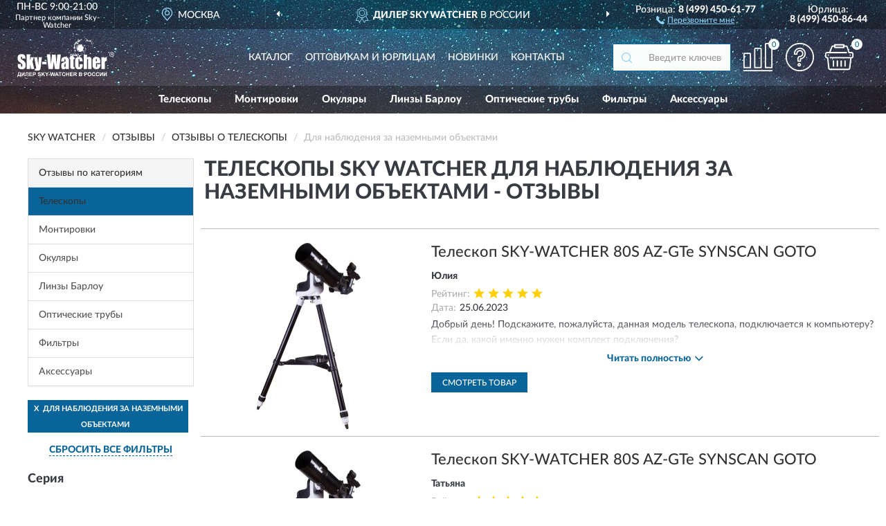

--- FILE ---
content_type: text/html; charset=utf-8
request_url: https://skywatcher-shop.ru/teleskopy/dlya-nablyudeniya-za-nazemnymi-obektami/reviews
body_size: 14419
content:
<!DOCTYPE html>
<html dir="ltr" lang="ru">
<head>
<meta charset="UTF-8" />
<meta name="viewport" content="width=device-width, initial-scale=1, shrink-to-fit=no" />
<base href="https://skywatcher-shop.ru/" />
<link rel="preload" href="catalog/view/fonts/Lato-Medium.woff2" as="font" type="font/woff2" crossorigin="anonymous" />
<link rel="preload" href="catalog/view/fonts/Lato-Heavy.woff2" as="font" type="font/woff2" crossorigin="anonymous" />
<link rel="preload" href="catalog/view/fonts/Lato-Bold.woff2" as="font" type="font/woff2" crossorigin="anonymous" />
<link rel="preload" href="catalog/view/fonts/font-awesome/fonts/fontawesome-webfont.woff2" as="font" type="font/woff2" crossorigin="anonymous" />
<link rel="preload" href="catalog/view/javascript/jquery/jquery.min.js" as="script" type="text/javascript" />
<link rel="preload" href="catalog/view/theme/coloring/assets/bootstrap/css/bootstrap.min.css" as="style" type="text/css" />
<link rel="preload" href="catalog/view/theme/coloring/stylesheet/style.css?ver=186" as="style" type="text/css" />
<title>Отзывы о Телескопы SKY WATCHER для наблюдения за наземными объектами - на официальном сайте SKY WATCHER</title>
<meta name="description" content="★ Рейтинг и ✅ отзывы о ► Телескопы SKY WATCHER для наблюдения за наземными объектами ◄ - достоинства и недостатки товаров, мнение владельцев на основе их опыта и эксплуатации в интернет-магазине ► SkyWatcher-Shop.ru" /><meta name="yandex-verification" content="6cefdf2011fcfd8f" /><meta http-equiv="X-UA-Compatible" content="IE=edge">
<link rel="apple-touch-icon" sizes="76x76" href="favicon-76x76.png" />
<link rel="apple-touch-icon" sizes="192x192" href="favicon-192x192.png" />
<link rel="icon" type="image/png" sizes="192x192" href="favicon-192x192.png" />
<meta name="msapplication-config" content="browserconfig.xml" />
<meta name="theme-color" content="#FFFFFF" />
<link href="https://skywatcher-shop.ru/teleskopy/dlya-nablyudeniya-za-nazemnymi-obektami/reviews" rel="canonical" />
<link href="https://skywatcher-shop.ru/teleskopy/dlya-nablyudeniya-za-nazemnymi-obektami/reviews?page=2" rel="next" />
<script src="catalog/view/javascript/jquery/jquery.min.js"></script>
<link href="catalog/view/theme/coloring/assets/bootstrap/css/bootstrap.min.css" rel="stylesheet" type="text/css" />
<link href="catalog/view/theme/coloring/stylesheet/style.css?ver=186" rel="stylesheet" type="text/css" />
</head>
<body class="product-reviews">
<header class="nobg">
		<div class="top-menu-bgr-box msk">
		<div class="container">
			<div class="row">
				<div class="working_time col-xs-6 col-sm-3 col-md-3 col-lg-2 text-center">
					<div class="rezim">ПН-ВС 9:00-21:00</div>
<!--noindex-->
		<div class="offerts">Партнер компании <a href="https://www.sky-watcher-russia.ru/" target="_blank" rel="nofollow noopener" style="color:#fff;text-decoration:none;cursor:default;">Sky-Watcher</a></div><!--/noindex-->

				</div>
				<div class="current-city-holder col-xs-6 col-sm-3 col-md-3 col-lg-2 text-center">
					<button type="button" class="btn btn-link current-city"><i></i><span>Москва</span></button>
					<div class="check-city-block">
						<p class="title">Ваш город - <span>Москва</span></p>
						<div class="check-city-button-holder">
							<button class="btn yes-button">Да</button>
							<button class="btn no-button" data-toggle="modal" data-target="#userCity">Выбрать другой город</button>
						</div>
						<p class="check-city-notification">От выбраного города зависят сроки доставки</p>
					</div>	
				</div>
				<div class="top-advantage col-xs-12 text-center msk">
					<div class="advantage" id="advantage_carousel">
						<div class="advantage-block"><span><b>Дилер SKY WATCHER</b> в России</span></div>
						<div class="advantage-block"><span><b>Доставим</b> по всей России</span></div>						<div class="advantage-block"><span><b>До 36 месяцев</b> гарантия производителя</span></div>					</div>
				</div>
								<div class="header_address col-lg-3 text-center">
					<div class="address">м. Таганская, ул. Большие Каменщики,<br>д. 6, стр. 1<div class="findus"><a href="/contacts"><i></i><span>Как нас найти</span></a></div></div>
				</div>
				<div class="header_phone fl_phone col-xs-6 col-sm-3 col-md-3 col-lg-2 text-center">
					<div class="tel">Розница: <b>8 (499) 450-61-77</b></div>
					<div class="call"><a role="button" class="callme"><i></i><span>Перезвоните мне</span></a></div>
				</div>
				<div class="header_phone ul_phone col-xs-6 col-sm-3 col-md-3 col-lg-2 text-center">
					<div class="tel">Юрлица: <b>8 (499) 450-86-44</b></div>
				</div>
							</div>
		</div>
	</div>
			<div class="header-bgr-box nobg">
		<div class="container">
									<div class="row">
				<div class="logo-block col-md-3 col-sm-12 col-xs-12">
					<div id="logo">
					  					  							<a href="https://skywatcher-shop.ru/"><img src="/image/catalog/logo.svg" width="140" height="63" title="SkyWatcher-Shop.ru" alt="SkyWatcher-Shop.ru" class="img-responsive" /></a>
											  					</div>
				</div>
				<div class="catalog-block col-md-5 col-xs-12 text-center">
					<div class="catalog-line text-center">
						<div class="catalog-item text-center">
							<a role="button" onclick="getcatalog();" class="catalog-url">Каталог</a>
						</div>
						<div class="catalog-item text-center">
							<a href="/contacts-opt" class="opt-url">Оптовикам и юрлицам</a>						</div>
						<div class="catalog-item text-center">
													<a href="/novinki" class="novinki-url">Новинки</a>												</div>
						<div class="catalog-item text-center">
							<a href="/contacts" class="contacts-url">Контакты</a>						</div>
					</div>
				</div>
				<div class="cart-block col-md-2 col-sm-4 col-xs-5 text-center">
					<div class="row">
						<div class="cart-item compare-icon col-xs-4">
							<a rel="nofollow" href="https://skywatcher-shop.ru/compare-products/" class="mcompare"><span id="mcompare-total" class="compare-qty">0</span></a>
						</div>
						<div class="cart-item help-icon col-xs-4">
							<a role="button" class="mhelp dropdown-toggle" data-toggle="dropdown"><span style="font-size:0">Справка</span></a>
							<ul class="help-icon-menu dropdown-menu">
								<li><a href="/dostavka"><i class="fa fa-circle"></i> Доставка</a></li>
								<li><a href="/oplata"><i class="fa fa-circle"></i> Оплата</a></li>
								<li><a href="/vozvrat"><i class="fa fa-circle"></i> Возврат</a></li>
							</ul>
						</div>
						<div class="cart-item cart-icon col-xs-4">
							<a rel="nofollow" href="/simplecheckout/" class="mcart"><span id="mcart-total" class="cart-qty">0</span></a>
						</div>
					</div>
				</div>
				<div class="search-block col-md-2 col-sm-8 col-xs-7"><div id="search" class="input-group">
	<span class="input-group-btn"><button type="button" class="btn" id="search-button"><span style="display:block;font-size:0">Поиск</span></button></span>
	<input type="text" name="search" value="" placeholder="Введите ключевое слово" class="form-control" />
</div></div>
			</div>
					</div>
	</div>
			<div class="menu-top-box">
		<div class="container">
			<div id="menu-list-top">
											<div class="menu-item">
					<a href="https://skywatcher-shop.ru/teleskopy/">Телескопы</a>				</div>
								<div class="menu-item">
					<a href="https://skywatcher-shop.ru/montirovki/">Монтировки</a>				</div>
								<div class="menu-item">
					<a href="https://skywatcher-shop.ru/okuljary/">Окуляры</a>				</div>
								<div class="menu-item">
					<a href="https://skywatcher-shop.ru/linzy-barlou/">Линзы Барлоу</a>				</div>
								<div class="menu-item">
					<a href="https://skywatcher-shop.ru/opticheskie-truby/">Оптические трубы</a>				</div>
								<div class="menu-item">
					<a href="https://skywatcher-shop.ru/filtry/">Фильтры</a>				</div>
								<div class="menu-item">
					<a href="https://skywatcher-shop.ru/aksessuary/">Аксессуары</a>				</div>
										</div>
					</div>
    </div>
	</header>
<div class="hidden" id="mapdata" data-lat="55.76" data-lon="37.64"></div>
<div class="hidden" id="mapcity" data-text="Москва" data-kladr="7700000000000" data-zip="115172" data-fias="0c5b2444-70a0-4932-980c-b4dc0d3f02b5"></div>
<div class="hidden" id="userip" data-text="3.149.253.68" data-recook="0"></div>
<div class="container category-page">
  <div class="row">
	<div class="breadcrumb-line col-sm-12">
		<ul class="breadcrumb" itemscope="" itemtype="http://schema.org/BreadcrumbList">
											<li itemscope="" itemprop="itemListElement" itemtype="http://schema.org/ListItem"><a itemprop="item" href="https://skywatcher-shop.ru/"><span itemprop="name">SKY WATCHER</span></a><meta itemprop="position" content="1" /></li>
														<li itemscope="" itemprop="itemListElement" itemtype="http://schema.org/ListItem"><a itemprop="item" href="https://skywatcher-shop.ru/allreviews/"><span itemprop="name">Отзывы</span></a><meta itemprop="position" content="2" /></li>
														<li itemscope="" itemprop="itemListElement" itemtype="http://schema.org/ListItem"><a itemprop="item" href="https://skywatcher-shop.ru/teleskopy/reviews"><span itemprop="name">Отзывы о Телескопы</span></a><meta itemprop="position" content="3" /></li>
														<li itemscope="" itemprop="itemListElement" itemtype="http://schema.org/ListItem" class="active"><span itemprop="name">Для наблюдения за наземными объектами</span><link itemprop="item" href="https://skywatcher-shop.ru/teleskopy/dlya-nablyudeniya-za-nazemnymi-obektami/reviews" /><meta itemprop="position" content="4" /></li>
							</ul>
	</div>
		<div id="column-left" class="col-md-3 col-sm-4 hidden-xs">
    <div class="category-column-left">
	<div class="panel panel-default box-categories hidden-xs">
		<div class="panel-heading">Отзывы по категориям</div>
		<div class="list-group">
				  		  <a href="https://skywatcher-shop.ru/teleskopy/reviews" class="list-group-item active">Телескопы</a>
		  				  		  <a href="https://skywatcher-shop.ru/montirovki/reviews" class="list-group-item">Монтировки</a>
		  				  		  <a href="https://skywatcher-shop.ru/okuljary/reviews" class="list-group-item">Окуляры</a>
		  				  		  <a href="https://skywatcher-shop.ru/linzy-barlou/reviews" class="list-group-item">Линзы Барлоу</a>
		  				  		  <a href="https://skywatcher-shop.ru/opticheskie-truby/reviews" class="list-group-item">Оптические трубы</a>
		  				  		  <a href="https://skywatcher-shop.ru/filtry/reviews" class="list-group-item">Фильтры</a>
		  				  		  <a href="https://skywatcher-shop.ru/aksessuary/reviews" class="list-group-item">Аксессуары</a>
		  				</div>
	</div>
</div>
    <div id="panel-filterpro0" class="panel-filterpro">
	<div class="panel panel-default">
		<div class="panel-heading">
						<div class="filterons">
																																																																																																																																																																																																																																																					<div class="filteron-item" data-text="fi_31_402"><span>X</span> Для наблюдения за наземными объектами</div>
																																																																																																																																																																																																		</div>
						<div class="filterclrs">
				<a href="https://skywatcher-shop.ru/teleskopy/reviews" id="clear_filter" rel="nofollow">СБРОСИТЬ ВСЕ ФИЛЬТРЫ</a>
			</div>
					</div>
		<div class="list-group">
			<div class="filter_groups">			<a role="button" class="list-group-item">Серия</a>
		<div class="list-group-item">
																																					<div class="checkbox">
					<label>						<input id="fi_34_464" name="filterpro[34][]" type="checkbox" data-frl="az-gte/" value="464" />
						<a href="https://skywatcher-shop.ru/teleskopy/az-gte/reviews" rel="nofollow" class="name">AZ-GTe</a><span class="count">21</span>
					</label>
				</div>
																																														<div class="checkbox">
					<label>						<input id="fi_34_465" name="filterpro[34][]" type="checkbox" data-frl="bk/" value="465" />
						<a href="https://skywatcher-shop.ru/teleskopy/bk/reviews" rel="nofollow" class="name">BK</a><span class="count">15</span>
					</label>
				</div>
																											<div class="checkbox noshow hidden">
					<label>						<input id="fi_34_466" name="filterpro[34][]" type="checkbox" data-frl="bk-mak/" value="466" />
						<a href="https://skywatcher-shop.ru/teleskopy/bk-mak/reviews" rel="nofollow" class="name">BK MAK</a><span class="count">17</span>
					</label>
				</div>
																																																																																				<div class="checkbox">
					<label>						<input id="fi_34_470" name="filterpro[34][]" type="checkbox" data-frl="evostar/" value="470" />
						<a href="https://skywatcher-shop.ru/teleskopy/evostar/reviews" rel="nofollow" class="name">Evostar</a><span class="count">4</span>
					</label>
				</div>
																																														<div class="checkbox noshow hidden">
					<label>						<input id="fi_34_474" name="filterpro[34][]" type="checkbox" data-frl="mercury/" value="474" />
						<a href="https://skywatcher-shop.ru/teleskopy/mercury/reviews" rel="nofollow" class="name">Mercury</a><span class="count">25</span>
					</label>
				</div>
																											<div class="checkbox noshow hidden">
					<label>						<input id="fi_34_478" name="filterpro[34][]" type="checkbox" data-frl="skymax/" value="478" />
						<a href="https://skywatcher-shop.ru/teleskopy/skymax/reviews" rel="nofollow" class="name">SKYMAX</a><span class="count">9</span>
					</label>
				</div>
																																														<div class="checkbox">
					<label>						<input id="fi_34_482" name="filterpro[34][]" type="checkbox" data-frl="startravel/" value="482" />
						<a href="https://skywatcher-shop.ru/teleskopy/startravel/reviews" rel="nofollow" class="name">StarTravel</a><span class="count">6</span>
					</label>
				</div>
																						<div class="showall"><a role="button" class="showalls">Показать все</a><a role="button" class="hidealls hidden">Скрыть</a></div>
					</div>
			<a role="button" class="list-group-item">Тип телескопа</a>
		<div class="list-group-item">
																		<div class="checkbox">
					<label>						<input id="fi_29_396" name="filterpro[29][]" type="checkbox" data-frl="zerkalno-linzovye/" value="396" />
						<a href="https://skywatcher-shop.ru/teleskopy/zerkalno-linzovye/reviews" rel="nofollow" class="name">Зеркально-линзовые</a><span class="count">30</span>
					</label>
				</div>
																																														<div class="checkbox">
					<label>						<input id="fi_29_394" name="filterpro[29][]" type="checkbox" data-frl="refraktor/" value="394" />
						<a href="https://skywatcher-shop.ru/teleskopy/refraktor/reviews" rel="nofollow" class="name">Рефракторы</a><span class="count">67</span>
					</label>
				</div>
																				</div>
			<a role="button" class="list-group-item">Монтировка</a>
		<div class="list-group-item">
																		<div class="checkbox">
					<label>						<input id="fi_30_439" name="filterpro[30][]" type="checkbox" data-frl="altazimutalnaya2/" value="439" />
						<a href="https://skywatcher-shop.ru/teleskopy/altazimutalnaya2/reviews" rel="nofollow" class="name">С азимутальной монтировкой</a><span class="count">75</span>
					</label>
				</div>
																																														<div class="checkbox">
					<label>						<input id="fi_30_399" name="filterpro[30][]" type="checkbox" data-frl="ekvatorialnaya/" value="399" />
						<a href="https://skywatcher-shop.ru/teleskopy/ekvatorialnaya/reviews" rel="nofollow" class="name">С экваториальной монтировкой</a><span class="count">22</span>
					</label>
				</div>
																				</div>
			<a role="button" class="list-group-item">Наблюдение</a>
		<div class="list-group-item">
																		<div class="checkbox">
					<label>						<input id="fi_31_405" name="filterpro[31][]" type="checkbox" data-frl="dlya-nablyudeniya-za-lunoy-lunnye/" value="405" />
						<a href="https://skywatcher-shop.ru/teleskopy/dlya-nablyudeniya-za-lunoy-lunnye/reviews" rel="nofollow" class="name">Для наблюдения за Луной (Лунные)</a><span class="count">100</span>
					</label>
				</div>
																											<div class="checkbox">
					<label>						<input id="fi_31_403" name="filterpro[31][]" type="checkbox" data-frl="dlya-nablyudeniya-za-solncem-solnechnye/" value="403" />
						<a href="https://skywatcher-shop.ru/teleskopy/dlya-nablyudeniya-za-solncem-solnechnye/reviews" rel="nofollow" class="name">Для наблюдения за Солнцем (Солнечные)</a><span class="count">34</span>
					</label>
				</div>
																											<div class="checkbox">
					<label>						<input id="fi_31_404" name="filterpro[31][]" type="checkbox" data-frl="dlya-nablyudeniya-za-zvezdami/" value="404" />
						<a href="https://skywatcher-shop.ru/teleskopy/dlya-nablyudeniya-za-zvezdami/reviews" rel="nofollow" class="name">Для наблюдения за звездами</a><span class="count">95</span>
					</label>
				</div>
																											<div class="checkbox selected">
					<label>						<input id="fi_31_402" name="filterpro[31][]" type="checkbox" data-frl="dlya-nablyudeniya-za-nazemnymi-obektami/" value="402" checked="checked" />
						<a href="https://skywatcher-shop.ru/teleskopy/reviews" class="name">Для наблюдения за наземными объектами</a><span class="count">97</span>
					</label>
				</div>
																											<div class="checkbox">
					<label>						<input id="fi_31_400" name="filterpro[31][]" type="checkbox" data-frl="dlya-nablyudeniya-za-obektami-dalnego-kosmosa/" value="400" />
						<a href="https://skywatcher-shop.ru/teleskopy/dlya-nablyudeniya-za-obektami-dalnego-kosmosa/reviews" rel="nofollow" class="name">Для наблюдения за объектами дальнего космоса</a><span class="count">147</span>
					</label>
				</div>
																											<div class="checkbox">
					<label>						<input id="fi_31_401" name="filterpro[31][]" type="checkbox" data-frl="dlya-nablyudeniya-za-planetami-solnechnoy-sistemy/" value="401" />
						<a href="https://skywatcher-shop.ru/teleskopy/dlya-nablyudeniya-za-planetami-solnechnoy-sistemy/reviews" rel="nofollow" class="name">Для наблюдения за планетами Солнечной системы</a><span class="count">199</span>
					</label>
				</div>
																				</div>
			<a role="button" class="list-group-item">Назначение</a>
		<div class="list-group-item">
																		<div class="checkbox">
					<label>						<input id="fi_32_406" name="filterpro[32][]" type="checkbox" data-frl="detskie/" value="406" />
						<a href="https://skywatcher-shop.ru/teleskopy/detskie/reviews" rel="nofollow" class="name">Детские</a><span class="count">36</span>
					</label>
				</div>
																											<div class="checkbox">
					<label>						<input id="fi_32_407" name="filterpro[32][]" type="checkbox" data-frl="dlya-nachinayushchih/" value="407" />
						<a href="https://skywatcher-shop.ru/teleskopy/dlya-nachinayushchih/reviews" rel="nofollow" class="name">Для начинающих</a><span class="count">65</span>
					</label>
				</div>
																											<div class="checkbox">
					<label>						<input id="fi_32_408" name="filterpro[32][]" type="checkbox" data-frl="dlya-nachinayushchih1/" value="408" />
						<a href="https://skywatcher-shop.ru/teleskopy/dlya-nachinayushchih1/reviews" rel="nofollow" class="name">Для опытных</a><span class="count">43</span>
					</label>
				</div>
																																							</div>
			<a role="button" class="list-group-item">Опт. схема</a>
		<div class="list-group-item">
																		<div class="checkbox">
					<label>						<input id="fi_33_411" name="filterpro[33][]" type="checkbox" data-frl="ahromat/" value="411" />
						<a href="https://skywatcher-shop.ru/teleskopy/ahromat/reviews" rel="nofollow" class="name">С ахроматом</a><span class="count">67</span>
					</label>
				</div>
																											<div class="checkbox">
					<label>						<input id="fi_33_412" name="filterpro[33][]" type="checkbox" data-frl="maksutov-kassegren/" value="412" />
						<a href="https://skywatcher-shop.ru/teleskopy/maksutov-kassegren/reviews" rel="nofollow" class="name">Со схемой Максутов-Кассегрен</a><span class="count">30</span>
					</label>
				</div>
																																							</div>
			<a role="button" class="list-group-item">Особенности</a>
		<div class="list-group-item">
																		<div class="checkbox">
					<label>						<input id="fi_35_429" name="filterpro[35][]" type="checkbox" data-frl="dlya-astrofotografiy/" value="429" />
						<a href="https://skywatcher-shop.ru/teleskopy/dlya-astrofotografiy/reviews" rel="nofollow" class="name">Для астрофотографии</a><span class="count">38</span>
					</label>
				</div>
																											<div class="checkbox">
					<label>						<input id="fi_35_434" name="filterpro[35][]" type="checkbox" data-frl="dlya-balkona/" value="434" />
						<a href="https://skywatcher-shop.ru/teleskopy/dlya-balkona/reviews" rel="nofollow" class="name">Для балкона</a><span class="count">15</span>
					</label>
				</div>
																																														<div class="checkbox">
					<label>						<input id="fi_35_435" name="filterpro[35][]" type="checkbox" data-frl="kompaktnye/" value="435" />
						<a href="https://skywatcher-shop.ru/teleskopy/kompaktnye/reviews" rel="nofollow" class="name">Компактные</a><span class="count">42</span>
					</label>
				</div>
																											<div class="checkbox">
					<label>						<input id="fi_35_485" name="filterpro[35][]" type="checkbox" data-frl="s-goto/" value="485" />
						<a href="https://skywatcher-shop.ru/teleskopy/s-goto/reviews" rel="nofollow" class="name">С GOTO</a><span class="count">21</span>
					</label>
				</div>
																											<div class="checkbox">
					<label>						<input id="fi_35_428" name="filterpro[35][]" type="checkbox" data-frl="s-avtonavedeniem/" value="428" />
						<a href="https://skywatcher-shop.ru/teleskopy/s-avtonavedeniem/reviews" rel="nofollow" class="name">С автонаведением</a><span class="count">21</span>
					</label>
				</div>
																											<div class="checkbox">
					<label>						<input id="fi_35_431" name="filterpro[35][]" type="checkbox" data-frl="s-vozmojnostyu-podklyucheniya-kamery-rezba-m42/" value="431" />
						<a href="https://skywatcher-shop.ru/teleskopy/s-vozmojnostyu-podklyucheniya-kamery-rezba-m42/reviews" rel="nofollow" class="name">С возможностью подключения камеры (резьба M42)</a><span class="count">22</span>
					</label>
				</div>
																											<div class="checkbox">
					<label>						<input id="fi_35_430" name="filterpro[35][]" type="checkbox" data-frl="s-kompyuternym-upravleniem/" value="430" />
						<a href="https://skywatcher-shop.ru/teleskopy/s-kompyuternym-upravleniem/reviews" rel="nofollow" class="name">С компьютерным управлением</a><span class="count">21</span>
					</label>
				</div>
																				</div>
	</div>		</div>
		<div style="display: none">
			<input type="hidden" name="page" value="1" />
			<input type="hidden" name="sort" value="" />
			<input type="hidden" name="order" value="" />
			<input type="hidden" name="limit" value="" />
			<input type="hidden" name="path" value="1" />
			<input type="hidden" name="route" value="product/reviews" />
			<input type="hidden" name="category_id" value="1" />
			<input type="hidden" name="manufacturer_id" value="0" />
			<input type="hidden" name="filter_reviews" value="1" />
			<input type="hidden" id="gourl" value="https://skywatcher-shop.ru/teleskopy/dlya-nablyudeniya-za-nazemnymi-obektami/" />
		</div>
		<div id="selffilter" class="hidden"><div class="selffilter-group">Выбрано фильтров: <span></span></div><a role="button" onclick="goffilter();" class="btn btn-primary btn-sm">Показать</a></div>
	</div>
<script>
$(document).ready(function () {
	var goftimer = null;
	var pnfiltr = $('#panel-filterpro0');
	
	$(pnfiltr).on('click','.filteron-item',function(){
		let filin = $(this).data('text');
		$('#' + filin).prop('checked', false).removeAttr('checked');
		let fhref = $('#' + filin).next('a').attr('href');
		window.location.href = fhref;
	});
	
	$(pnfiltr).on('click','input[type="checkbox"]',function(){
		clearTimeout(goftimer);let fref = $('#gourl').attr('value');let frl = '/'+ $(this).data('frl');let fptop = ($(this).offset().top - $('.panel-filterpro').offset().top - 12);
		if ($('#selffilter').hasClass('mobile')) {fptop = (fptop + 9);}
		if ($(this).prop('checked')) {$(this).attr('checked', 'checked');fref += $(this).data('frl');} else {$(this).removeAttr('checked');fref = fref.replace(frl, '/');}
		$('#selffilter').animate({top:fptop}).removeClass('hidden');
		goftimer = setTimeout(function() {$('#selffilter').addClass('hidden');}, 5000);
		let ckcnt = $('.panel-filterpro .checkbox input[checked="checked"]').length;
		$('#selffilter span').text(ckcnt);$('#gourl').attr('value', fref);
	});
	
	$(pnfiltr).on('click','.checkbox:not(.shaded) a.name',function(e){
		e.preventDefault();$(pnfiltr).fadeTo('fast',.6);
		let fhref = $(this).attr('href');fsort = $(pnfiltr).find("input[name='sort']");forder = $(pnfiltr).find("input[name='order']");
		if (fsort.val() && forder.val()) {fhref += '?sort=' + fsort.val() + '&order=' + forder.val();}
		window.location.href = fhref;return false;
	});
	
	$(pnfiltr).on('click','.checkbox.shaded:not(.selected) a.name',function(){return false;});
	$('#selffilter').hover(function() {clearTimeout(goftimer);},function() {goftimer = setTimeout(function() {$('#selffilter').addClass('hidden');}, 3000);});
	
	$(pnfiltr).on('click','.showalls',function(){$(this).addClass('hidden');$(this).parent().find('.hidealls').removeClass('hidden');var felems = $(this).parent().parent().find('.checkbox.noshow');$(felems).each(function(index, element) {setTimeout(function() {$(element).removeClass('hidden');}, (index * 30));});});
	$(pnfiltr).on('click','.hidealls',function(){$(this).addClass('hidden');$(this).parent().find('.showalls').removeClass('hidden');var felems = $(this).parent().parent().find('.checkbox.noshow');$($(felems).get().reverse()).each(function(index, element) {setTimeout(function() {$(element).addClass('hidden');}, (index * 20));});});
});
</script>
</div>
  </div>
		                    <div id="content" class="col-sm-8 col-md-9">
	<h1>Телескопы SKY WATCHER для наблюдения за наземными объектами - Отзывы</h1>
			<div class="content-top-box row"></div>
    		<div id="filterpro-container" class="row cat-row cat-reviews">
			<div class="col-sm-12 review-block">
	<div class="row">
		<div class="col-md-4 col-sm-5 review-left">
			<div class="review-image">
				<a href="https://skywatcher-shop.ru/teleskop-sky-watcher-80s-az-gte-synscan-goto-72658"><img src="https://skywatcher-shop.ru/image/cache/catalog/Produkts/teleskop-sky-watcher-80s-az-gte-synscan-goto-72658-269x269.webp" width="269" height="269" loading="lazy" alt="Телескоп SKY-WATCHER 80S AZ-GTe SYNSCAN GOTO" title="Телескоп SKY-WATCHER 80S AZ-GTe SYNSCAN GOTO" class="img-responsive center-block" /></a>
			</div>
		</div>
		<div class="col-md-8 col-sm-7 review-right">
			<div class="row">
				<div class="col-sm-12 review-header">
					<div class="review-item"><a href="https://skywatcher-shop.ru/teleskop-sky-watcher-80s-az-gte-synscan-goto-72658">Телескоп SKY-WATCHER 80S AZ-GTe SYNSCAN GOTO</a></div>
					<div class="review-author">Юлия</div>
					<div class="review-rating"><span>Рейтинг:</span><i class="catrev-star star5">&nbsp;</i></div>
										<div class="review-time"><span>Дата:</span><time datetime="2023-06-25">25.06.2023</time></div>
				</div>
				<div class="col-sm-12 review-body">
					<p>Добрый день! Подскажите, пожалуйста, данная модель телескопа, подключается к компьютеру? Если да, какой именно нужен комплект подключения?</p>
											<div class="review-parents">
															<div class="review-parent">
									<div class="review-author"><i class="fa fa-reply fa-rotate-180" aria-hidden="true"></i>Ответ магазина</div>
									<div class="review-time"><time datetime="2023-06-25">25.06.2023</time></div>
									<div class="review-text">Приветствуем вас в нашем интернет-магазине! Нет, к компьютеру не подключается.</div>
								</div>
													</div>
										<div class="more-button">Читать полностью<i class="fa fa-angle-down" aria-hidden="true"></i></div>
				</div>
				<div class="col-sm-12 review-pbutton">
					<a class="btn btn-primary" href="https://skywatcher-shop.ru/teleskop-sky-watcher-80s-az-gte-synscan-goto-72658">Смотреть товар</a>
				</div>
			</div>
		</div>
	</div>
</div>
<div class="col-sm-12 review-block">
	<div class="row">
		<div class="col-md-4 col-sm-5 review-left">
			<div class="review-image">
				<a href="https://skywatcher-shop.ru/teleskop-sky-watcher-80s-az-gte-synscan-goto-72658"><img src="https://skywatcher-shop.ru/image/cache/catalog/Produkts/teleskop-sky-watcher-80s-az-gte-synscan-goto-72658-269x269.webp" width="269" height="269" loading="lazy" alt="Телескоп SKY-WATCHER 80S AZ-GTe SYNSCAN GOTO" title="Телескоп SKY-WATCHER 80S AZ-GTe SYNSCAN GOTO" class="img-responsive center-block" /></a>
			</div>
		</div>
		<div class="col-md-8 col-sm-7 review-right">
			<div class="row">
				<div class="col-sm-12 review-header">
					<div class="review-item"><a href="https://skywatcher-shop.ru/teleskop-sky-watcher-80s-az-gte-synscan-goto-72658">Телескоп SKY-WATCHER 80S AZ-GTe SYNSCAN GOTO</a></div>
					<div class="review-author">Татьяна</div>
					<div class="review-rating"><span>Рейтинг:</span><i class="catrev-star star5">&nbsp;</i></div>
										<div class="review-time"><span>Дата:</span><time datetime="2023-06-09">09.06.2023</time></div>
				</div>
				<div class="col-sm-12 review-body">
					<p>Добрый день! Входит ли в комплектацию телескопа, кабель питания(power)?</p>
											<div class="review-parents">
															<div class="review-parent">
									<div class="review-author"><i class="fa fa-reply fa-rotate-180" aria-hidden="true"></i>Ответ магазина</div>
									<div class="review-time"><time datetime="2023-06-09">09.06.2023</time></div>
									<div class="review-text">Здравствуйте! Адаптера в комплекте нет. </div>
								</div>
													</div>
										<div class="more-button">Читать полностью<i class="fa fa-angle-down" aria-hidden="true"></i></div>
				</div>
				<div class="col-sm-12 review-pbutton">
					<a class="btn btn-primary" href="https://skywatcher-shop.ru/teleskop-sky-watcher-80s-az-gte-synscan-goto-72658">Смотреть товар</a>
				</div>
			</div>
		</div>
	</div>
</div>
<div class="col-sm-12 review-block">
	<div class="row">
		<div class="col-md-4 col-sm-5 review-left">
			<div class="review-image">
				<a href="https://skywatcher-shop.ru/teleskop-sky-watcher-startravel-bk-1206eq3-2-75159"><img src="https://skywatcher-shop.ru/image/cache/catalog/Produkts/teleskop-sky-watcher-startravel-bk-1206eq3-2-75159-1-269x269.webp" width="269" height="269" loading="lazy" alt="Телескоп SKY-WATCHER STARTRAVEL BK 1206EQ3-2" title="Телескоп SKY-WATCHER STARTRAVEL BK 1206EQ3-2" class="img-responsive center-block" /></a>
			</div>
		</div>
		<div class="col-md-8 col-sm-7 review-right">
			<div class="row">
				<div class="col-sm-12 review-header">
					<div class="review-item"><a href="https://skywatcher-shop.ru/teleskop-sky-watcher-startravel-bk-1206eq3-2-75159">Телескоп SKY-WATCHER STARTRAVEL BK 1206EQ3-2</a></div>
					<div class="review-author">Луиза</div>
					<div class="review-rating"><span>Рейтинг:</span><i class="catrev-star star5">&nbsp;</i></div>
					<div class="review-order"><span>Номер заказа:</span>29268</div>					<div class="review-time"><span>Дата:</span><time datetime="2022-04-27">27.04.2022</time></div>
				</div>
				<div class="col-sm-12 review-body">
					<p>Телескоп потрясающий! В комплекте все необходимое для настройки и установки! Хорошо справляется, очень довольна! </p>
										<div class="more-button">Читать полностью<i class="fa fa-angle-down" aria-hidden="true"></i></div>
				</div>
				<div class="col-sm-12 review-pbutton">
					<a class="btn btn-primary" href="https://skywatcher-shop.ru/teleskop-sky-watcher-startravel-bk-1206eq3-2-75159">Смотреть товар</a>
				</div>
			</div>
		</div>
	</div>
</div>
<div class="col-sm-12 review-block">
	<div class="row">
		<div class="col-md-4 col-sm-5 review-left">
			<div class="review-image">
				<a href="https://skywatcher-shop.ru/teleskop-sky-watcher-mercury-ac-60-700-az2-76335"><img src="https://skywatcher-shop.ru/image/cache/catalog/Produkts/teleskop-sky-watcher-mercury-ac-60-700-az2-76335-269x269.webp" width="269" height="269" loading="lazy" alt="Телескоп SKY-WATCHER Mercury AC 60/700 AZ2" title="Телескоп SKY-WATCHER Mercury AC 60/700 AZ2" class="img-responsive center-block" /></a>
			</div>
		</div>
		<div class="col-md-8 col-sm-7 review-right">
			<div class="row">
				<div class="col-sm-12 review-header">
					<div class="review-item"><a href="https://skywatcher-shop.ru/teleskop-sky-watcher-mercury-ac-60-700-az2-76335">Телескоп SKY-WATCHER Mercury AC 60/700 AZ2</a></div>
					<div class="review-author">Арина</div>
					<div class="review-rating"><span>Рейтинг:</span><i class="catrev-star star5">&nbsp;</i></div>
					<div class="review-order"><span>Номер заказа:</span>27753</div>					<div class="review-time"><span>Дата:</span><time datetime="2022-04-17">17.04.2022</time></div>
				</div>
				<div class="col-sm-12 review-body">
					<p>Решила в свой день рождения осуществить давнюю детскую мечту. В детстве мечтала о телескопе и вот пришло время эту мечту исполнить! Решила покупать сразу качественный, чтобы хватило надолго. Модель очень удобная и компактная, можно легко перевозить в машине. Передает хорошую картинку, яркая и чёткая! Покупкой довольна. </p>
										<div class="more-button">Читать полностью<i class="fa fa-angle-down" aria-hidden="true"></i></div>
				</div>
				<div class="col-sm-12 review-pbutton">
					<a class="btn btn-primary" href="https://skywatcher-shop.ru/teleskop-sky-watcher-mercury-ac-60-700-az2-76335">Смотреть товар</a>
				</div>
			</div>
		</div>
	</div>
</div>
<div class="col-sm-12 review-block">
	<div class="row">
		<div class="col-md-4 col-sm-5 review-left">
			<div class="review-image">
				<a href="https://skywatcher-shop.ru/teleskop-sky-watcher-evostar-mak102-az-pronto-na-trenoge-star-adventurer-75169"><img src="https://skywatcher-shop.ru/image/cache/catalog/Produkts/teleskop-sky-watcher-evostar-mak102-az-pronto-na-trenoge-star-adventurer-75169-1-269x269.webp" width="269" height="269" loading="lazy" alt="Телескоп SKY-WATCHER EVOSTAR МАК102 AZ PRONTO на треноге STAR ADVENTURER" title="Телескоп SKY-WATCHER EVOSTAR МАК102 AZ PRONTO на треноге STAR ADVENTURER" class="img-responsive center-block" /></a>
			</div>
		</div>
		<div class="col-md-8 col-sm-7 review-right">
			<div class="row">
				<div class="col-sm-12 review-header">
					<div class="review-item"><a href="https://skywatcher-shop.ru/teleskop-sky-watcher-evostar-mak102-az-pronto-na-trenoge-star-adventurer-75169">Телескоп SKY-WATCHER EVOSTAR МАК102 AZ PRONTO на треноге STAR ADVENTURER</a></div>
					<div class="review-author">Карен</div>
					<div class="review-rating"><span>Рейтинг:</span><i class="catrev-star star5">&nbsp;</i></div>
					<div class="review-order"><span>Номер заказа:</span>30075</div>					<div class="review-time"><span>Дата:</span><time datetime="2022-04-14">14.04.2022</time></div>
				</div>
				<div class="col-sm-12 review-body">
					<p>Универсальный телескоп, можно наблюдать за Ближним и дальним космосом, а также наблюдать за наземными объектами. Достаточно компактный, удобен в транспортировке. Отлично подойдет в качестве подарка. </p>
										<div class="more-button">Читать полностью<i class="fa fa-angle-down" aria-hidden="true"></i></div>
				</div>
				<div class="col-sm-12 review-pbutton">
					<a class="btn btn-primary" href="https://skywatcher-shop.ru/teleskop-sky-watcher-evostar-mak102-az-pronto-na-trenoge-star-adventurer-75169">Смотреть товар</a>
				</div>
			</div>
		</div>
	</div>
</div>
<div class="col-sm-12 review-block">
	<div class="row">
		<div class="col-md-4 col-sm-5 review-left">
			<div class="review-image">
				<a href="https://skywatcher-shop.ru/teleskop-sky-watcher-70s-az-gte-synscan-goto-72657"><img src="https://skywatcher-shop.ru/image/cache/catalog/Produkts/teleskop-sky-watcher-70s-az-gte-synscan-goto-72657-269x269.webp" width="269" height="269" loading="lazy" alt="Телескоп SKY-WATCHER 70S AZ-GTe SYNSCAN GOTO" title="Телескоп SKY-WATCHER 70S AZ-GTe SYNSCAN GOTO" class="img-responsive center-block" /></a>
			</div>
		</div>
		<div class="col-md-8 col-sm-7 review-right">
			<div class="row">
				<div class="col-sm-12 review-header">
					<div class="review-item"><a href="https://skywatcher-shop.ru/teleskop-sky-watcher-70s-az-gte-synscan-goto-72657">Телескоп SKY-WATCHER 70S AZ-GTe SYNSCAN GOTO</a></div>
					<div class="review-author">Владимир</div>
					<div class="review-rating"><span>Рейтинг:</span><i class="catrev-star star5">&nbsp;</i></div>
					<div class="review-order"><span>Номер заказа:</span>28571</div>					<div class="review-time"><span>Дата:</span><time datetime="2022-04-12">12.04.2022</time></div>
				</div>
				<div class="col-sm-12 review-body">
					<p>Сыну недавно исполнилось 10 лет, он очень увлекается планетами, космосом и всем, что с ним связано , именно поэтому я решил, что телескоп будет фантастическим подарком для него! Так и получилось, сын очень рад! Очень довольны покупкой, сын восторге, да и мне интересно было посмотреть на ночное небо через телескоп. </p>
										<div class="more-button">Читать полностью<i class="fa fa-angle-down" aria-hidden="true"></i></div>
				</div>
				<div class="col-sm-12 review-pbutton">
					<a class="btn btn-primary" href="https://skywatcher-shop.ru/teleskop-sky-watcher-70s-az-gte-synscan-goto-72657">Смотреть товар</a>
				</div>
			</div>
		</div>
	</div>
</div>
<div class="col-sm-12 review-block">
	<div class="row">
		<div class="col-md-4 col-sm-5 review-left">
			<div class="review-image">
				<a href="https://skywatcher-shop.ru/teleskop-sky-watcher-mercury-ac-60-700-az2-76335"><img src="https://skywatcher-shop.ru/image/cache/catalog/Produkts/teleskop-sky-watcher-mercury-ac-60-700-az2-76335-269x269.webp" width="269" height="269" loading="lazy" alt="Телескоп SKY-WATCHER Mercury AC 60/700 AZ2" title="Телескоп SKY-WATCHER Mercury AC 60/700 AZ2" class="img-responsive center-block" /></a>
			</div>
		</div>
		<div class="col-md-8 col-sm-7 review-right">
			<div class="row">
				<div class="col-sm-12 review-header">
					<div class="review-item"><a href="https://skywatcher-shop.ru/teleskop-sky-watcher-mercury-ac-60-700-az2-76335">Телескоп SKY-WATCHER Mercury AC 60/700 AZ2</a></div>
					<div class="review-author">Оксана</div>
					<div class="review-rating"><span>Рейтинг:</span><i class="catrev-star star5">&nbsp;</i></div>
					<div class="review-order"><span>Номер заказа:</span>25189</div>					<div class="review-time"><span>Дата:</span><time datetime="2022-04-05">05.04.2022</time></div>
				</div>
				<div class="col-sm-12 review-body">
					<p>Крутой и полезный подарок решили с мужем подарить дочке на день рождения. Стали замечать, что ее стали интересовать звёзды, планеты и все, что связано с космосом в целом. Когда она увидела наш подарок, она от счастья даже завизжала. Я очень рада, что мы смогли порадовать дочку. </p>
										<div class="more-button">Читать полностью<i class="fa fa-angle-down" aria-hidden="true"></i></div>
				</div>
				<div class="col-sm-12 review-pbutton">
					<a class="btn btn-primary" href="https://skywatcher-shop.ru/teleskop-sky-watcher-mercury-ac-60-700-az2-76335">Смотреть товар</a>
				</div>
			</div>
		</div>
	</div>
</div>
<div class="col-sm-12 review-block">
	<div class="row">
		<div class="col-md-4 col-sm-5 review-left">
			<div class="review-image">
				<a href="https://skywatcher-shop.ru/teleskop-sky-watcher-bk-705az3-67952"><img src="https://skywatcher-shop.ru/image/cache/catalog/Produkts/teleskop-sky-watcher-bk-705az3-67952-269x269.webp" width="269" height="269" loading="lazy" alt="Телескоп SKY-WATCHER BK 705AZ3" title="Телескоп SKY-WATCHER BK 705AZ3" class="img-responsive center-block" /></a>
			</div>
		</div>
		<div class="col-md-8 col-sm-7 review-right">
			<div class="row">
				<div class="col-sm-12 review-header">
					<div class="review-item"><a href="https://skywatcher-shop.ru/teleskop-sky-watcher-bk-705az3-67952">Телескоп SKY-WATCHER BK 705AZ3</a></div>
					<div class="review-author">Диана</div>
					<div class="review-rating"><span>Рейтинг:</span><i class="catrev-star star5">&nbsp;</i></div>
					<div class="review-order"><span>Номер заказа:</span>29736</div>					<div class="review-time"><span>Дата:</span><time datetime="2022-04-04">04.04.2022</time></div>
				</div>
				<div class="col-sm-12 review-body">
					<p>Дочка стала интересоваться астрономией, что конечно меня радует и я решила подарить ей телескоп. При выборе телескопа обращала внимание на размер и легкость, так как хотела, чтобы дочке было комфортно пользоваться им. Эта модель подошла отлично по всем критериям. Доставили быстро, в хорошей упаковке. </p>
										<div class="more-button">Читать полностью<i class="fa fa-angle-down" aria-hidden="true"></i></div>
				</div>
				<div class="col-sm-12 review-pbutton">
					<a class="btn btn-primary" href="https://skywatcher-shop.ru/teleskop-sky-watcher-bk-705az3-67952">Смотреть товар</a>
				</div>
			</div>
		</div>
	</div>
</div>
<div class="col-sm-12 review-block">
	<div class="row">
		<div class="col-md-4 col-sm-5 review-left">
			<div class="review-image">
				<a href="https://skywatcher-shop.ru/teleskop-sky-watcher-80s-az-gte-synscan-goto-72658"><img src="https://skywatcher-shop.ru/image/cache/catalog/Produkts/teleskop-sky-watcher-80s-az-gte-synscan-goto-72658-269x269.webp" width="269" height="269" loading="lazy" alt="Телескоп SKY-WATCHER 80S AZ-GTe SYNSCAN GOTO" title="Телескоп SKY-WATCHER 80S AZ-GTe SYNSCAN GOTO" class="img-responsive center-block" /></a>
			</div>
		</div>
		<div class="col-md-8 col-sm-7 review-right">
			<div class="row">
				<div class="col-sm-12 review-header">
					<div class="review-item"><a href="https://skywatcher-shop.ru/teleskop-sky-watcher-80s-az-gte-synscan-goto-72658">Телескоп SKY-WATCHER 80S AZ-GTe SYNSCAN GOTO</a></div>
					<div class="review-author">Алла</div>
					<div class="review-rating"><span>Рейтинг:</span><i class="catrev-star star5">&nbsp;</i></div>
					<div class="review-order"><span>Номер заказа:</span>30384</div>					<div class="review-time"><span>Дата:</span><time datetime="2022-03-13">13.03.2022</time></div>
				</div>
				<div class="col-sm-12 review-body">
					<p>Очень крепкий и надёжный штатив, отлично держится! Очень хорошее ночное видение, видно очень хорошо, даже маленькие детали. Вполне работоспособный. Покупкой довольна. </p>
										<div class="more-button">Читать полностью<i class="fa fa-angle-down" aria-hidden="true"></i></div>
				</div>
				<div class="col-sm-12 review-pbutton">
					<a class="btn btn-primary" href="https://skywatcher-shop.ru/teleskop-sky-watcher-80s-az-gte-synscan-goto-72658">Смотреть товар</a>
				</div>
			</div>
		</div>
	</div>
</div>
<div class="col-sm-12 review-block">
	<div class="row">
		<div class="col-md-4 col-sm-5 review-left">
			<div class="review-image">
				<a href="https://skywatcher-shop.ru/teleskop-sky-watcher-skymax-bk-mak90eq1-75177"><img src="https://skywatcher-shop.ru/image/cache/catalog/Produkts/teleskop-sky-watcher-skymax-bk-mak90eq1-75177-1-269x269.webp" width="269" height="269" loading="lazy" alt="Телескоп SKY-WATCHER SKYMAX BK MAK90EQ1" title="Телескоп SKY-WATCHER SKYMAX BK MAK90EQ1" class="img-responsive center-block" /></a>
			</div>
		</div>
		<div class="col-md-8 col-sm-7 review-right">
			<div class="row">
				<div class="col-sm-12 review-header">
					<div class="review-item"><a href="https://skywatcher-shop.ru/teleskop-sky-watcher-skymax-bk-mak90eq1-75177">Телескоп SKY-WATCHER SKYMAX BK MAK90EQ1</a></div>
					<div class="review-author">Татьяна</div>
					<div class="review-rating"><span>Рейтинг:</span><i class="catrev-star star5">&nbsp;</i></div>
					<div class="review-order"><span>Номер заказа:</span>30256</div>					<div class="review-time"><span>Дата:</span><time datetime="2022-03-10">10.03.2022</time></div>
				</div>
				<div class="col-sm-12 review-body">
					<p>Покупали сыну, а в итоге сами не можем оторваться! Выбирали, чтобы был качественный и можно было разглядеть даже самые далекие элементы. Очень хорошо справляется! Довольна покупкой. </p>
										<div class="more-button">Читать полностью<i class="fa fa-angle-down" aria-hidden="true"></i></div>
				</div>
				<div class="col-sm-12 review-pbutton">
					<a class="btn btn-primary" href="https://skywatcher-shop.ru/teleskop-sky-watcher-skymax-bk-mak90eq1-75177">Смотреть товар</a>
				</div>
			</div>
		</div>
	</div>
</div>
<div class="col-sm-12 review-block">
	<div class="row">
		<div class="col-md-4 col-sm-5 review-left">
			<div class="review-image">
				<a href="https://skywatcher-shop.ru/teleskop-sky-watcher-bk-mak127-az5-na-trenoge-star-adventurer-71634"><img src="https://skywatcher-shop.ru/image/cache/catalog/Produkts/teleskop-sky-watcher-bk-mak127-az5-na-trenoge-star-adventurer-71634-6-269x269.webp" width="269" height="269" loading="lazy" alt="Телескоп SKY-WATCHER BK MAK127 AZ5 на треноге STAR ADVENTURER" title="Телескоп SKY-WATCHER BK MAK127 AZ5 на треноге STAR ADVENTURER" class="img-responsive center-block" /></a>
			</div>
		</div>
		<div class="col-md-8 col-sm-7 review-right">
			<div class="row">
				<div class="col-sm-12 review-header">
					<div class="review-item"><a href="https://skywatcher-shop.ru/teleskop-sky-watcher-bk-mak127-az5-na-trenoge-star-adventurer-71634">Телескоп SKY-WATCHER BK MAK127 AZ5 на треноге STAR ADVENTURER</a></div>
					<div class="review-author">Жанна</div>
					<div class="review-rating"><span>Рейтинг:</span><i class="catrev-star star5">&nbsp;</i></div>
					<div class="review-order"><span>Номер заказа:</span>29083</div>					<div class="review-time"><span>Дата:</span><time datetime="2022-02-24">24.02.2022</time></div>
				</div>
				<div class="col-sm-12 review-body">
					<p>Решили вспомнить мечту детства и заказали телескоп! При выборе было тяжело, так как опыта нет и не знали какой лучше приобрести. После долгого поиска, решили остановиться на этой модели, компания вроде бы проверенная и известная и тут мы не ошиблись! Пришел телескоп быстро, упакован хорошо и аккуратно. Качество вполне соответствует качеству и состоянию! Очень довольны! </p>
										<div class="more-button">Читать полностью<i class="fa fa-angle-down" aria-hidden="true"></i></div>
				</div>
				<div class="col-sm-12 review-pbutton">
					<a class="btn btn-primary" href="https://skywatcher-shop.ru/teleskop-sky-watcher-bk-mak127-az5-na-trenoge-star-adventurer-71634">Смотреть товар</a>
				</div>
			</div>
		</div>
	</div>
</div>
<div class="col-sm-12 review-block">
	<div class="row">
		<div class="col-md-4 col-sm-5 review-left">
			<div class="review-image">
				<a href="https://skywatcher-shop.ru/teleskop-sky-watcher-startravel-bk-1206eq3-2-75159"><img src="https://skywatcher-shop.ru/image/cache/catalog/Produkts/teleskop-sky-watcher-startravel-bk-1206eq3-2-75159-1-269x269.webp" width="269" height="269" loading="lazy" alt="Телескоп SKY-WATCHER STARTRAVEL BK 1206EQ3-2" title="Телескоп SKY-WATCHER STARTRAVEL BK 1206EQ3-2" class="img-responsive center-block" /></a>
			</div>
		</div>
		<div class="col-md-8 col-sm-7 review-right">
			<div class="row">
				<div class="col-sm-12 review-header">
					<div class="review-item"><a href="https://skywatcher-shop.ru/teleskop-sky-watcher-startravel-bk-1206eq3-2-75159">Телескоп SKY-WATCHER STARTRAVEL BK 1206EQ3-2</a></div>
					<div class="review-author">Ирина</div>
					<div class="review-rating"><span>Рейтинг:</span><i class="catrev-star star5">&nbsp;</i></div>
					<div class="review-order"><span>Номер заказа:</span>29228</div>					<div class="review-time"><span>Дата:</span><time datetime="2022-02-24">24.02.2022</time></div>
				</div>
				<div class="col-sm-12 review-body">
					<p>Довольно мощный и качественный телескоп, отлично выполняет все свои функции, собирается в компактную конструкцию, легко можно взять с собой на дачу или в поход. </p>
										<div class="more-button">Читать полностью<i class="fa fa-angle-down" aria-hidden="true"></i></div>
				</div>
				<div class="col-sm-12 review-pbutton">
					<a class="btn btn-primary" href="https://skywatcher-shop.ru/teleskop-sky-watcher-startravel-bk-1206eq3-2-75159">Смотреть товар</a>
				</div>
			</div>
		</div>
	</div>
</div>
<div class="col-sm-12 review-block">
	<div class="row">
		<div class="col-md-4 col-sm-5 review-left">
			<div class="review-image">
				<a href="https://skywatcher-shop.ru/teleskop-sky-watcher-80s-az-gte-synscan-goto-72658"><img src="https://skywatcher-shop.ru/image/cache/catalog/Produkts/teleskop-sky-watcher-80s-az-gte-synscan-goto-72658-269x269.webp" width="269" height="269" loading="lazy" alt="Телескоп SKY-WATCHER 80S AZ-GTe SYNSCAN GOTO" title="Телескоп SKY-WATCHER 80S AZ-GTe SYNSCAN GOTO" class="img-responsive center-block" /></a>
			</div>
		</div>
		<div class="col-md-8 col-sm-7 review-right">
			<div class="row">
				<div class="col-sm-12 review-header">
					<div class="review-item"><a href="https://skywatcher-shop.ru/teleskop-sky-watcher-80s-az-gte-synscan-goto-72658">Телескоп SKY-WATCHER 80S AZ-GTe SYNSCAN GOTO</a></div>
					<div class="review-author">Георгий</div>
					<div class="review-rating"><span>Рейтинг:</span><i class="catrev-star star5">&nbsp;</i></div>
					<div class="review-order"><span>Номер заказа:</span>29310</div>					<div class="review-time"><span>Дата:</span><time datetime="2022-02-23">23.02.2022</time></div>
				</div>
				<div class="col-sm-12 review-body">
					<p>Хороший телескоп за свои деньги! Все технические характеристики, заявленные в описании полностью соответствуют реальному состоянию изделия. </p>
										<div class="more-button">Читать полностью<i class="fa fa-angle-down" aria-hidden="true"></i></div>
				</div>
				<div class="col-sm-12 review-pbutton">
					<a class="btn btn-primary" href="https://skywatcher-shop.ru/teleskop-sky-watcher-80s-az-gte-synscan-goto-72658">Смотреть товар</a>
				</div>
			</div>
		</div>
	</div>
</div>
<div class="col-sm-12 review-block">
	<div class="row">
		<div class="col-md-4 col-sm-5 review-left">
			<div class="review-image">
				<a href="https://skywatcher-shop.ru/teleskop-sky-watcher-70s-az-gte-synscan-goto-72657"><img src="https://skywatcher-shop.ru/image/cache/catalog/Produkts/teleskop-sky-watcher-70s-az-gte-synscan-goto-72657-269x269.webp" width="269" height="269" loading="lazy" alt="Телескоп SKY-WATCHER 70S AZ-GTe SYNSCAN GOTO" title="Телескоп SKY-WATCHER 70S AZ-GTe SYNSCAN GOTO" class="img-responsive center-block" /></a>
			</div>
		</div>
		<div class="col-md-8 col-sm-7 review-right">
			<div class="row">
				<div class="col-sm-12 review-header">
					<div class="review-item"><a href="https://skywatcher-shop.ru/teleskop-sky-watcher-70s-az-gte-synscan-goto-72657">Телескоп SKY-WATCHER 70S AZ-GTe SYNSCAN GOTO</a></div>
					<div class="review-author">Игорь</div>
					<div class="review-rating"><span>Рейтинг:</span><i class="catrev-star star5">&nbsp;</i></div>
					<div class="review-order"><span>Номер заказа:</span>28728</div>					<div class="review-time"><span>Дата:</span><time datetime="2022-02-23">23.02.2022</time></div>
				</div>
				<div class="col-sm-12 review-body">
					<p>Отличный и качественный телескоп! Очень надёжная и крепкая конструкция! Отлично справляется со своей задачей! Покупали для дочери, она очень довольна, </p>
										<div class="more-button">Читать полностью<i class="fa fa-angle-down" aria-hidden="true"></i></div>
				</div>
				<div class="col-sm-12 review-pbutton">
					<a class="btn btn-primary" href="https://skywatcher-shop.ru/teleskop-sky-watcher-70s-az-gte-synscan-goto-72657">Смотреть товар</a>
				</div>
			</div>
		</div>
	</div>
</div>
<div class="col-sm-12 review-block">
	<div class="row">
		<div class="col-md-4 col-sm-5 review-left">
			<div class="review-image">
				<a href="https://skywatcher-shop.ru/teleskop-sky-watcher-bk-mak102eq2-67829"><img src="https://skywatcher-shop.ru/image/cache/catalog/Produkts/teleskop-sky-watcher-bk-mak102eq2-67829-269x269.webp" width="269" height="269" loading="lazy" alt="Телескоп SKY-WATCHER BK MAK102EQ2" title="Телескоп SKY-WATCHER BK MAK102EQ2" class="img-responsive center-block" /></a>
			</div>
		</div>
		<div class="col-md-8 col-sm-7 review-right">
			<div class="row">
				<div class="col-sm-12 review-header">
					<div class="review-item"><a href="https://skywatcher-shop.ru/teleskop-sky-watcher-bk-mak102eq2-67829">Телескоп SKY-WATCHER BK MAK102EQ2</a></div>
					<div class="review-author">Сергей</div>
					<div class="review-rating"><span>Рейтинг:</span><i class="catrev-star star5">&nbsp;</i></div>
					<div class="review-order"><span>Номер заказа:</span>30168</div>					<div class="review-time"><span>Дата:</span><time datetime="2022-02-14">14.02.2022</time></div>
				</div>
				<div class="col-sm-12 review-body">
					<p>Классный телескоп! Покупали ребенку на день рождения, сыну исполнилось 8 лет и начал интересоваться астрономией. Этот телескоп очень хороший для начинающих астрономов. Приближает очень хорошо. Очень довольны, сын в восторге! </p>
										<div class="more-button">Читать полностью<i class="fa fa-angle-down" aria-hidden="true"></i></div>
				</div>
				<div class="col-sm-12 review-pbutton">
					<a class="btn btn-primary" href="https://skywatcher-shop.ru/teleskop-sky-watcher-bk-mak102eq2-67829">Смотреть товар</a>
				</div>
			</div>
		</div>
	</div>
</div>
<div class="col-sm-12 review-block">
	<div class="row">
		<div class="col-md-4 col-sm-5 review-left">
			<div class="review-image">
				<a href="https://skywatcher-shop.ru/teleskop-sky-watcher-mercury-ac-60-700-az2-76335"><img src="https://skywatcher-shop.ru/image/cache/catalog/Produkts/teleskop-sky-watcher-mercury-ac-60-700-az2-76335-269x269.webp" width="269" height="269" loading="lazy" alt="Телескоп SKY-WATCHER Mercury AC 60/700 AZ2" title="Телескоп SKY-WATCHER Mercury AC 60/700 AZ2" class="img-responsive center-block" /></a>
			</div>
		</div>
		<div class="col-md-8 col-sm-7 review-right">
			<div class="row">
				<div class="col-sm-12 review-header">
					<div class="review-item"><a href="https://skywatcher-shop.ru/teleskop-sky-watcher-mercury-ac-60-700-az2-76335">Телескоп SKY-WATCHER Mercury AC 60/700 AZ2</a></div>
					<div class="review-author">Ангелина</div>
					<div class="review-rating"><span>Рейтинг:</span><i class="catrev-star star5">&nbsp;</i></div>
					<div class="review-order"><span>Номер заказа:</span>29315</div>					<div class="review-time"><span>Дата:</span><time datetime="2022-02-13">13.02.2022</time></div>
				</div>
				<div class="col-sm-12 review-body">
					<p>Очень хороший телескоп для наблюдений за ночным небом, а так же для ландшафтных наблюдений. В управлении очень легок и прост, не требует никакой дополнительной настройки. Очень довольна покупкой! </p>
										<div class="more-button">Читать полностью<i class="fa fa-angle-down" aria-hidden="true"></i></div>
				</div>
				<div class="col-sm-12 review-pbutton">
					<a class="btn btn-primary" href="https://skywatcher-shop.ru/teleskop-sky-watcher-mercury-ac-60-700-az2-76335">Смотреть товар</a>
				</div>
			</div>
		</div>
	</div>
</div>
<div class="col-sm-12 review-block">
	<div class="row">
		<div class="col-md-4 col-sm-5 review-left">
			<div class="review-image">
				<a href="https://skywatcher-shop.ru/teleskop-sky-watcher-skymax-bk-mak90eq1-75177"><img src="https://skywatcher-shop.ru/image/cache/catalog/Produkts/teleskop-sky-watcher-skymax-bk-mak90eq1-75177-1-269x269.webp" width="269" height="269" loading="lazy" alt="Телескоп SKY-WATCHER SKYMAX BK MAK90EQ1" title="Телескоп SKY-WATCHER SKYMAX BK MAK90EQ1" class="img-responsive center-block" /></a>
			</div>
		</div>
		<div class="col-md-8 col-sm-7 review-right">
			<div class="row">
				<div class="col-sm-12 review-header">
					<div class="review-item"><a href="https://skywatcher-shop.ru/teleskop-sky-watcher-skymax-bk-mak90eq1-75177">Телескоп SKY-WATCHER SKYMAX BK MAK90EQ1</a></div>
					<div class="review-author">Игорь</div>
					<div class="review-rating"><span>Рейтинг:</span><i class="catrev-star star5">&nbsp;</i></div>
					<div class="review-order"><span>Номер заказа:</span>30410</div>					<div class="review-time"><span>Дата:</span><time datetime="2021-12-30">30.12.2021</time></div>
				</div>
				<div class="col-sm-12 review-body">
					<p>Как любитель всего, что связано с астрономией я решил приобрести телескоп! Выбрал эту модель, потому что она показалась мне самой мощной и надёжной. Даже при самом сильном увеличении изображение качественное и яркое. Очень понравилось наблюдать, покупкой доволен! </p>
										<div class="more-button">Читать полностью<i class="fa fa-angle-down" aria-hidden="true"></i></div>
				</div>
				<div class="col-sm-12 review-pbutton">
					<a class="btn btn-primary" href="https://skywatcher-shop.ru/teleskop-sky-watcher-skymax-bk-mak90eq1-75177">Смотреть товар</a>
				</div>
			</div>
		</div>
	</div>
</div>
<div class="col-sm-12 review-block">
	<div class="row">
		<div class="col-md-4 col-sm-5 review-left">
			<div class="review-image">
				<a href="https://skywatcher-shop.ru/teleskop-sky-watcher-bk-705az3-67952"><img src="https://skywatcher-shop.ru/image/cache/catalog/Produkts/teleskop-sky-watcher-bk-705az3-67952-269x269.webp" width="269" height="269" loading="lazy" alt="Телескоп SKY-WATCHER BK 705AZ3" title="Телескоп SKY-WATCHER BK 705AZ3" class="img-responsive center-block" /></a>
			</div>
		</div>
		<div class="col-md-8 col-sm-7 review-right">
			<div class="row">
				<div class="col-sm-12 review-header">
					<div class="review-item"><a href="https://skywatcher-shop.ru/teleskop-sky-watcher-bk-705az3-67952">Телескоп SKY-WATCHER BK 705AZ3</a></div>
					<div class="review-author">Анастасия</div>
					<div class="review-rating"><span>Рейтинг:</span><i class="catrev-star star5">&nbsp;</i></div>
					<div class="review-order"><span>Номер заказа:</span>29039</div>					<div class="review-time"><span>Дата:</span><time datetime="2021-12-17">17.12.2021</time></div>
				</div>
				<div class="col-sm-12 review-body">
					<p>Очень полезная вещь! Очень удобный и компактный в сложенном состоянии. Регулируется и фиксируется телескоп по горизонтали и вертикали, с помощью винта и ручки. Высоту можно регулировать с помощью ножек штатива. Очень удобен в использовании, никаких проблем за время использования не возникло. </p>
										<div class="more-button">Читать полностью<i class="fa fa-angle-down" aria-hidden="true"></i></div>
				</div>
				<div class="col-sm-12 review-pbutton">
					<a class="btn btn-primary" href="https://skywatcher-shop.ru/teleskop-sky-watcher-bk-705az3-67952">Смотреть товар</a>
				</div>
			</div>
		</div>
	</div>
</div>
<div class="col-sm-12 review-block">
	<div class="row">
		<div class="col-md-4 col-sm-5 review-left">
			<div class="review-image">
				<a href="https://skywatcher-shop.ru/teleskop-sky-watcher-evostar-mak102-az-pronto-na-trenoge-star-adventurer-75169"><img src="https://skywatcher-shop.ru/image/cache/catalog/Produkts/teleskop-sky-watcher-evostar-mak102-az-pronto-na-trenoge-star-adventurer-75169-1-269x269.webp" width="269" height="269" loading="lazy" alt="Телескоп SKY-WATCHER EVOSTAR МАК102 AZ PRONTO на треноге STAR ADVENTURER" title="Телескоп SKY-WATCHER EVOSTAR МАК102 AZ PRONTO на треноге STAR ADVENTURER" class="img-responsive center-block" /></a>
			</div>
		</div>
		<div class="col-md-8 col-sm-7 review-right">
			<div class="row">
				<div class="col-sm-12 review-header">
					<div class="review-item"><a href="https://skywatcher-shop.ru/teleskop-sky-watcher-evostar-mak102-az-pronto-na-trenoge-star-adventurer-75169">Телескоп SKY-WATCHER EVOSTAR МАК102 AZ PRONTO на треноге STAR ADVENTURER</a></div>
					<div class="review-author">Василий</div>
					<div class="review-rating"><span>Рейтинг:</span><i class="catrev-star star5">&nbsp;</i></div>
					<div class="review-order"><span>Номер заказа:</span>29916</div>					<div class="review-time"><span>Дата:</span><time datetime="2021-12-14">14.12.2021</time></div>
				</div>
				<div class="col-sm-12 review-body">
					<p>Телескоп расположен на качественной, устойчивой монтировке с ручками, с помощью которых можно корректировать положение трубы, этот момент мне очень понравился. Установить и настроить получилось вообще без проблем. </p>
										<div class="more-button">Читать полностью<i class="fa fa-angle-down" aria-hidden="true"></i></div>
				</div>
				<div class="col-sm-12 review-pbutton">
					<a class="btn btn-primary" href="https://skywatcher-shop.ru/teleskop-sky-watcher-evostar-mak102-az-pronto-na-trenoge-star-adventurer-75169">Смотреть товар</a>
				</div>
			</div>
		</div>
	</div>
</div>
<div class="col-sm-12 review-block">
	<div class="row">
		<div class="col-md-4 col-sm-5 review-left">
			<div class="review-image">
				<a href="https://skywatcher-shop.ru/teleskop-sky-watcher-70s-az-gte-synscan-goto-72657"><img src="https://skywatcher-shop.ru/image/cache/catalog/Produkts/teleskop-sky-watcher-70s-az-gte-synscan-goto-72657-269x269.webp" width="269" height="269" loading="lazy" alt="Телескоп SKY-WATCHER 70S AZ-GTe SYNSCAN GOTO" title="Телескоп SKY-WATCHER 70S AZ-GTe SYNSCAN GOTO" class="img-responsive center-block" /></a>
			</div>
		</div>
		<div class="col-md-8 col-sm-7 review-right">
			<div class="row">
				<div class="col-sm-12 review-header">
					<div class="review-item"><a href="https://skywatcher-shop.ru/teleskop-sky-watcher-70s-az-gte-synscan-goto-72657">Телескоп SKY-WATCHER 70S AZ-GTe SYNSCAN GOTO</a></div>
					<div class="review-author">Дмитрий</div>
					<div class="review-rating"><span>Рейтинг:</span><i class="catrev-star star5">&nbsp;</i></div>
					<div class="review-order"><span>Номер заказа:</span>28864</div>					<div class="review-time"><span>Дата:</span><time datetime="2021-11-26">26.11.2021</time></div>
				</div>
				<div class="col-sm-12 review-body">
					<p>Хороший телескоп, отлично показал себя в работе!  Надёжный, имеет хорошее изображение. Стоит устойчиво, не шатается. Отлично подойдет в качестве подарка! </p>
										<div class="more-button">Читать полностью<i class="fa fa-angle-down" aria-hidden="true"></i></div>
				</div>
				<div class="col-sm-12 review-pbutton">
					<a class="btn btn-primary" href="https://skywatcher-shop.ru/teleskop-sky-watcher-70s-az-gte-synscan-goto-72657">Смотреть товар</a>
				</div>
			</div>
		</div>
	</div>
</div>
<div class="col-sm-12 review-block">
	<div class="row">
		<div class="col-md-4 col-sm-5 review-left">
			<div class="review-image">
				<a href="https://skywatcher-shop.ru/teleskop-sky-watcher-skymax-bk-mak90eq1-75177"><img src="https://skywatcher-shop.ru/image/cache/catalog/Produkts/teleskop-sky-watcher-skymax-bk-mak90eq1-75177-1-269x269.webp" width="269" height="269" loading="lazy" alt="Телескоп SKY-WATCHER SKYMAX BK MAK90EQ1" title="Телескоп SKY-WATCHER SKYMAX BK MAK90EQ1" class="img-responsive center-block" /></a>
			</div>
		</div>
		<div class="col-md-8 col-sm-7 review-right">
			<div class="row">
				<div class="col-sm-12 review-header">
					<div class="review-item"><a href="https://skywatcher-shop.ru/teleskop-sky-watcher-skymax-bk-mak90eq1-75177">Телескоп SKY-WATCHER SKYMAX BK MAK90EQ1</a></div>
					<div class="review-author">Елизавета</div>
					<div class="review-rating"><span>Рейтинг:</span><i class="catrev-star star5">&nbsp;</i></div>
										<div class="review-time"><span>Дата:</span><time datetime="2021-10-24">24.10.2021</time></div>
				</div>
				<div class="col-sm-12 review-body">
					<p>На мой взгляд это лучший телескоп относительно своих собратьев. По цене тоже сравнительно с другими магазинами, значительно ниже. Очень понравился в использовании, довольна покупкой! </p>
										<div class="more-button">Читать полностью<i class="fa fa-angle-down" aria-hidden="true"></i></div>
				</div>
				<div class="col-sm-12 review-pbutton">
					<a class="btn btn-primary" href="https://skywatcher-shop.ru/teleskop-sky-watcher-skymax-bk-mak90eq1-75177">Смотреть товар</a>
				</div>
			</div>
		</div>
	</div>
</div>
<div class="col-sm-12 review-block">
	<div class="row">
		<div class="col-md-4 col-sm-5 review-left">
			<div class="review-image">
				<a href="https://skywatcher-shop.ru/teleskop-sky-watcher-bk-mak102eq2-67829"><img src="https://skywatcher-shop.ru/image/cache/catalog/Produkts/teleskop-sky-watcher-bk-mak102eq2-67829-269x269.webp" width="269" height="269" loading="lazy" alt="Телескоп SKY-WATCHER BK MAK102EQ2" title="Телескоп SKY-WATCHER BK MAK102EQ2" class="img-responsive center-block" /></a>
			</div>
		</div>
		<div class="col-md-8 col-sm-7 review-right">
			<div class="row">
				<div class="col-sm-12 review-header">
					<div class="review-item"><a href="https://skywatcher-shop.ru/teleskop-sky-watcher-bk-mak102eq2-67829">Телескоп SKY-WATCHER BK MAK102EQ2</a></div>
					<div class="review-author">Татьяна</div>
					<div class="review-rating"><span>Рейтинг:</span><i class="catrev-star star5">&nbsp;</i></div>
					<div class="review-order"><span>Номер заказа:</span>27226</div>					<div class="review-time"><span>Дата:</span><time datetime="2021-09-12">12.09.2021</time></div>
				</div>
				<div class="col-sm-12 review-body">
					<p>Покупали дочке, но хочу сказать, что совсем не детская игрушка! Очень даже добротный телескоп, можно рассмотреть даже самые дальние элементы! Упаковано все было очень аккуратно. В комплекте есть все необходимое для установки и настройки. </p>
										<div class="more-button">Читать полностью<i class="fa fa-angle-down" aria-hidden="true"></i></div>
				</div>
				<div class="col-sm-12 review-pbutton">
					<a class="btn btn-primary" href="https://skywatcher-shop.ru/teleskop-sky-watcher-bk-mak102eq2-67829">Смотреть товар</a>
				</div>
			</div>
		</div>
	</div>
</div>
<div class="col-sm-12 review-block">
	<div class="row">
		<div class="col-md-4 col-sm-5 review-left">
			<div class="review-image">
				<a href="https://skywatcher-shop.ru/teleskop-sky-watcher-bk-705az3-67952"><img src="https://skywatcher-shop.ru/image/cache/catalog/Produkts/teleskop-sky-watcher-bk-705az3-67952-269x269.webp" width="269" height="269" loading="lazy" alt="Телескоп SKY-WATCHER BK 705AZ3" title="Телескоп SKY-WATCHER BK 705AZ3" class="img-responsive center-block" /></a>
			</div>
		</div>
		<div class="col-md-8 col-sm-7 review-right">
			<div class="row">
				<div class="col-sm-12 review-header">
					<div class="review-item"><a href="https://skywatcher-shop.ru/teleskop-sky-watcher-bk-705az3-67952">Телескоп SKY-WATCHER BK 705AZ3</a></div>
					<div class="review-author">Герман</div>
					<div class="review-rating"><span>Рейтинг:</span><i class="catrev-star star5">&nbsp;</i></div>
					<div class="review-order"><span>Номер заказа:</span>28784</div>					<div class="review-time"><span>Дата:</span><time datetime="2021-08-18">18.08.2021</time></div>
				</div>
				<div class="col-sm-12 review-body">
					<p>Очень крутой телескоп, прямое и качественное изображение. Вес достаточно лёгкий, можно легко брать с собой, не доставит дискомфорта. Качество материала очень хорошее, крепкий и надёжный, думаю, что прослужит долго. </p>
										<div class="more-button">Читать полностью<i class="fa fa-angle-down" aria-hidden="true"></i></div>
				</div>
				<div class="col-sm-12 review-pbutton">
					<a class="btn btn-primary" href="https://skywatcher-shop.ru/teleskop-sky-watcher-bk-705az3-67952">Смотреть товар</a>
				</div>
			</div>
		</div>
	</div>
</div>
<div class="col-sm-12 review-block">
	<div class="row">
		<div class="col-md-4 col-sm-5 review-left">
			<div class="review-image">
				<a href="https://skywatcher-shop.ru/teleskop-sky-watcher-mercury-ac-60-700-az2-76335"><img src="https://skywatcher-shop.ru/image/cache/catalog/Produkts/teleskop-sky-watcher-mercury-ac-60-700-az2-76335-269x269.webp" width="269" height="269" loading="lazy" alt="Телескоп SKY-WATCHER Mercury AC 60/700 AZ2" title="Телескоп SKY-WATCHER Mercury AC 60/700 AZ2" class="img-responsive center-block" /></a>
			</div>
		</div>
		<div class="col-md-8 col-sm-7 review-right">
			<div class="row">
				<div class="col-sm-12 review-header">
					<div class="review-item"><a href="https://skywatcher-shop.ru/teleskop-sky-watcher-mercury-ac-60-700-az2-76335">Телескоп SKY-WATCHER Mercury AC 60/700 AZ2</a></div>
					<div class="review-author">Татьяна</div>
					<div class="review-rating"><span>Рейтинг:</span><i class="catrev-star star5">&nbsp;</i></div>
					<div class="review-order"><span>Номер заказа:</span>28928</div>					<div class="review-time"><span>Дата:</span><time datetime="2021-08-16">16.08.2021</time></div>
				</div>
				<div class="col-sm-12 review-body">
					<p>Очень хороший телескоп, знающий свое дело! Очень классно передает всю красоту космоса. Отлично справляется, очень устойчивый, точно не упадет. Доставили быстро, в хорошей упаковке! </p>
										<div class="more-button">Читать полностью<i class="fa fa-angle-down" aria-hidden="true"></i></div>
				</div>
				<div class="col-sm-12 review-pbutton">
					<a class="btn btn-primary" href="https://skywatcher-shop.ru/teleskop-sky-watcher-mercury-ac-60-700-az2-76335">Смотреть товар</a>
				</div>
			</div>
		</div>
	</div>
</div>
<div class="col-sm-12 review-block">
	<div class="row">
		<div class="col-md-4 col-sm-5 review-left">
			<div class="review-image">
				<a href="https://skywatcher-shop.ru/teleskop-sky-watcher-80s-az-gte-synscan-goto-72658"><img src="https://skywatcher-shop.ru/image/cache/catalog/Produkts/teleskop-sky-watcher-80s-az-gte-synscan-goto-72658-269x269.webp" width="269" height="269" loading="lazy" alt="Телескоп SKY-WATCHER 80S AZ-GTe SYNSCAN GOTO" title="Телескоп SKY-WATCHER 80S AZ-GTe SYNSCAN GOTO" class="img-responsive center-block" /></a>
			</div>
		</div>
		<div class="col-md-8 col-sm-7 review-right">
			<div class="row">
				<div class="col-sm-12 review-header">
					<div class="review-item"><a href="https://skywatcher-shop.ru/teleskop-sky-watcher-80s-az-gte-synscan-goto-72658">Телескоп SKY-WATCHER 80S AZ-GTe SYNSCAN GOTO</a></div>
					<div class="review-author">Алиса</div>
					<div class="review-rating"><span>Рейтинг:</span><i class="catrev-star star5">&nbsp;</i></div>
					<div class="review-order"><span>Номер заказа:</span>29498</div>					<div class="review-time"><span>Дата:</span><time datetime="2021-08-12">12.08.2021</time></div>
				</div>
				<div class="col-sm-12 review-body">
					<p>Стойка под телескоп из прочного алюминия, очень крепкая и надёжная. Изображение передает превосходно! Полностью соответствует описанию на сайте. Работает отлично! </p>
										<div class="more-button">Читать полностью<i class="fa fa-angle-down" aria-hidden="true"></i></div>
				</div>
				<div class="col-sm-12 review-pbutton">
					<a class="btn btn-primary" href="https://skywatcher-shop.ru/teleskop-sky-watcher-80s-az-gte-synscan-goto-72658">Смотреть товар</a>
				</div>
			</div>
		</div>
	</div>
</div>
<div class="col-sm-12 review-block">
	<div class="row">
		<div class="col-md-4 col-sm-5 review-left">
			<div class="review-image">
				<a href="https://skywatcher-shop.ru/teleskop-sky-watcher-bk-mak127-az5-na-trenoge-star-adventurer-71634"><img src="https://skywatcher-shop.ru/image/cache/catalog/Produkts/teleskop-sky-watcher-bk-mak127-az5-na-trenoge-star-adventurer-71634-6-269x269.webp" width="269" height="269" loading="lazy" alt="Телескоп SKY-WATCHER BK MAK127 AZ5 на треноге STAR ADVENTURER" title="Телескоп SKY-WATCHER BK MAK127 AZ5 на треноге STAR ADVENTURER" class="img-responsive center-block" /></a>
			</div>
		</div>
		<div class="col-md-8 col-sm-7 review-right">
			<div class="row">
				<div class="col-sm-12 review-header">
					<div class="review-item"><a href="https://skywatcher-shop.ru/teleskop-sky-watcher-bk-mak127-az5-na-trenoge-star-adventurer-71634">Телескоп SKY-WATCHER BK MAK127 AZ5 на треноге STAR ADVENTURER</a></div>
					<div class="review-author">Татьяна</div>
					<div class="review-rating"><span>Рейтинг:</span><i class="catrev-star star5">&nbsp;</i></div>
					<div class="review-order"><span>Номер заказа:</span>28158</div>					<div class="review-time"><span>Дата:</span><time datetime="2021-08-10">10.08.2021</time></div>
				</div>
				<div class="col-sm-12 review-body">
					<p>Хороший телескоп, точно стоит своих денег! Изображение очень качественное, яркое и чёткое! Тренога отличного качества, крепкая и надёжная! Можно регулировать под свой рост. Настройка простая, никаких сложностей не возникло! </p>
										<div class="more-button">Читать полностью<i class="fa fa-angle-down" aria-hidden="true"></i></div>
				</div>
				<div class="col-sm-12 review-pbutton">
					<a class="btn btn-primary" href="https://skywatcher-shop.ru/teleskop-sky-watcher-bk-mak127-az5-na-trenoge-star-adventurer-71634">Смотреть товар</a>
				</div>
			</div>
		</div>
	</div>
</div>
<div class="col-sm-12 review-block">
	<div class="row">
		<div class="col-md-4 col-sm-5 review-left">
			<div class="review-image">
				<a href="https://skywatcher-shop.ru/teleskop-sky-watcher-mercury-ac-60-700-az2-76335"><img src="https://skywatcher-shop.ru/image/cache/catalog/Produkts/teleskop-sky-watcher-mercury-ac-60-700-az2-76335-269x269.webp" width="269" height="269" loading="lazy" alt="Телескоп SKY-WATCHER Mercury AC 60/700 AZ2" title="Телескоп SKY-WATCHER Mercury AC 60/700 AZ2" class="img-responsive center-block" /></a>
			</div>
		</div>
		<div class="col-md-8 col-sm-7 review-right">
			<div class="row">
				<div class="col-sm-12 review-header">
					<div class="review-item"><a href="https://skywatcher-shop.ru/teleskop-sky-watcher-mercury-ac-60-700-az2-76335">Телескоп SKY-WATCHER Mercury AC 60/700 AZ2</a></div>
					<div class="review-author">Григорий</div>
					<div class="review-rating"><span>Рейтинг:</span><i class="catrev-star star5">&nbsp;</i></div>
					<div class="review-order"><span>Номер заказа:</span>29544</div>					<div class="review-time"><span>Дата:</span><time datetime="2021-07-20">20.07.2021</time></div>
				</div>
				<div class="col-sm-12 review-body">
					<p>Конструкция для наблюдения за небом, выполнена из очень хороших и качественных материалов, что сразу видно! Производитель знает свое дело, поэтому этот телескоп точно стоит своих денег! </p>
										<div class="more-button">Читать полностью<i class="fa fa-angle-down" aria-hidden="true"></i></div>
				</div>
				<div class="col-sm-12 review-pbutton">
					<a class="btn btn-primary" href="https://skywatcher-shop.ru/teleskop-sky-watcher-mercury-ac-60-700-az2-76335">Смотреть товар</a>
				</div>
			</div>
		</div>
	</div>
</div>
<div class="col-sm-12 review-block">
	<div class="row">
		<div class="col-md-4 col-sm-5 review-left">
			<div class="review-image">
				<a href="https://skywatcher-shop.ru/teleskop-sky-watcher-bk-705az3-67952"><img src="https://skywatcher-shop.ru/image/cache/catalog/Produkts/teleskop-sky-watcher-bk-705az3-67952-269x269.webp" width="269" height="269" loading="lazy" alt="Телескоп SKY-WATCHER BK 705AZ3" title="Телескоп SKY-WATCHER BK 705AZ3" class="img-responsive center-block" /></a>
			</div>
		</div>
		<div class="col-md-8 col-sm-7 review-right">
			<div class="row">
				<div class="col-sm-12 review-header">
					<div class="review-item"><a href="https://skywatcher-shop.ru/teleskop-sky-watcher-bk-705az3-67952">Телескоп SKY-WATCHER BK 705AZ3</a></div>
					<div class="review-author">Ольга</div>
					<div class="review-rating"><span>Рейтинг:</span><i class="catrev-star star5">&nbsp;</i></div>
										<div class="review-time"><span>Дата:</span><time datetime="2021-07-06">06.07.2021</time></div>
				</div>
				<div class="col-sm-12 review-body">
					<p>Телескоп меня полностью устраивает! Изображение чёткое, увеличивает хорошо, настройки простые. Очень компактный, удобно брать с собой на природу, где гораздо интереснее наблюдать за небом. Хорошая вещь! </p>
										<div class="more-button">Читать полностью<i class="fa fa-angle-down" aria-hidden="true"></i></div>
				</div>
				<div class="col-sm-12 review-pbutton">
					<a class="btn btn-primary" href="https://skywatcher-shop.ru/teleskop-sky-watcher-bk-705az3-67952">Смотреть товар</a>
				</div>
			</div>
		</div>
	</div>
</div>
<div class="col-sm-12 review-block">
	<div class="row">
		<div class="col-md-4 col-sm-5 review-left">
			<div class="review-image">
				<a href="https://skywatcher-shop.ru/teleskop-sky-watcher-70s-az-gte-synscan-goto-72657"><img src="https://skywatcher-shop.ru/image/cache/catalog/Produkts/teleskop-sky-watcher-70s-az-gte-synscan-goto-72657-269x269.webp" width="269" height="269" loading="lazy" alt="Телескоп SKY-WATCHER 70S AZ-GTe SYNSCAN GOTO" title="Телескоп SKY-WATCHER 70S AZ-GTe SYNSCAN GOTO" class="img-responsive center-block" /></a>
			</div>
		</div>
		<div class="col-md-8 col-sm-7 review-right">
			<div class="row">
				<div class="col-sm-12 review-header">
					<div class="review-item"><a href="https://skywatcher-shop.ru/teleskop-sky-watcher-70s-az-gte-synscan-goto-72657">Телескоп SKY-WATCHER 70S AZ-GTe SYNSCAN GOTO</a></div>
					<div class="review-author">Виктор</div>
					<div class="review-rating"><span>Рейтинг:</span><i class="catrev-star star5">&nbsp;</i></div>
										<div class="review-time"><span>Дата:</span><time datetime="2021-06-29">29.06.2021</time></div>
				</div>
				<div class="col-sm-12 review-body">
					<p>Классный и удобный телескоп. Покупали, чтобы брать с собой в путешествия, в транспортировке очень удобен, складывается в компактную конструкцию. Приближает отлично. Однозначно советую к покупке! </p>
										<div class="more-button">Читать полностью<i class="fa fa-angle-down" aria-hidden="true"></i></div>
				</div>
				<div class="col-sm-12 review-pbutton">
					<a class="btn btn-primary" href="https://skywatcher-shop.ru/teleskop-sky-watcher-70s-az-gte-synscan-goto-72657">Смотреть товар</a>
				</div>
			</div>
		</div>
	</div>
</div>
<div class="col-sm-12 review-block">
	<div class="row">
		<div class="col-md-4 col-sm-5 review-left">
			<div class="review-image">
				<a href="https://skywatcher-shop.ru/teleskop-sky-watcher-startravel-bk-1206eq3-2-75159"><img src="https://skywatcher-shop.ru/image/cache/catalog/Produkts/teleskop-sky-watcher-startravel-bk-1206eq3-2-75159-1-269x269.webp" width="269" height="269" loading="lazy" alt="Телескоп SKY-WATCHER STARTRAVEL BK 1206EQ3-2" title="Телескоп SKY-WATCHER STARTRAVEL BK 1206EQ3-2" class="img-responsive center-block" /></a>
			</div>
		</div>
		<div class="col-md-8 col-sm-7 review-right">
			<div class="row">
				<div class="col-sm-12 review-header">
					<div class="review-item"><a href="https://skywatcher-shop.ru/teleskop-sky-watcher-startravel-bk-1206eq3-2-75159">Телескоп SKY-WATCHER STARTRAVEL BK 1206EQ3-2</a></div>
					<div class="review-author">Яна</div>
					<div class="review-rating"><span>Рейтинг:</span><i class="catrev-star star5">&nbsp;</i></div>
					<div class="review-order"><span>Номер заказа:</span>28252</div>					<div class="review-time"><span>Дата:</span><time datetime="2021-06-27">27.06.2021</time></div>
				</div>
				<div class="col-sm-12 review-body">
					<p>Сыну купили в подарок на 15-летие! Сказать, что он был рад, это ничего не сказать! Прыгал от радости! В работе показал себя хорошо. </p>
										<div class="more-button">Читать полностью<i class="fa fa-angle-down" aria-hidden="true"></i></div>
				</div>
				<div class="col-sm-12 review-pbutton">
					<a class="btn btn-primary" href="https://skywatcher-shop.ru/teleskop-sky-watcher-startravel-bk-1206eq3-2-75159">Смотреть товар</a>
				</div>
			</div>
		</div>
	</div>
</div>
<div class="col-sm-12 text-center"><ul class="pagination"><li class="active"><span>1</span></li><li><a href="https://skywatcher-shop.ru/teleskopy/dlya-nablyudeniya-za-nazemnymi-obektami/reviews?page=2">2</a></li><li><a href="https://skywatcher-shop.ru/teleskopy/dlya-nablyudeniya-za-nazemnymi-obektami/reviews?page=3">3</a></li><li><a href="https://skywatcher-shop.ru/teleskopy/dlya-nablyudeniya-za-nazemnymi-obektami/reviews?page=4">4</a></li></ul></div>
		</div>
	    </div>
		</div>
	<div class="content-bottom-box"></div>
</div>
<script>
function showmore() {
$('#filterpro-container .review-block .review-body').each(function(index, element) {
let rheight = $(this).innerHeight();
if (rheight > 110) {$(element).addClass('short').css('height', '80px').attr('data-height', rheight);$(element).find('.more-button').css('display', 'block');}
});
$('#filterpro-container').on('click','.more-button',function(){let belem = $(this);let bheight = $(this).parent().attr('data-height');belem.parent().stop().animate({height: bheight}, 600, function() {$(this).css('height', 'auto')});belem.remove();});}
$(document).ready(function() {
showmore();
});
</script>
<footer>
<!--noindex-->
	<div class="subscribe-footer nobg">
		<div class="container sub-container">
			<div class="fsubscribe-form">
				<div class="label-title">ПОДПИСКА<wbr> SKY WATCHER</div>
				<div class="label-text">Подпишись, чтобы получать информацию о эксклюзивных предложениях,<br class="visible-sm visible-xs"> поступлениях, событиях и многом другом</div>
				<div class="form-block">
					<form class="form-inline">
					  <div class="form-group">
						<input type="email" id="subemail" name="email" value="" placeholder="Электронная почта" class="form-control" />
						<label style="font-size:0" for="subemail">Электронная почта</label>
					  </div>
					  <a class="btn btn-primary btn-lg btn-subaction" role="button">ПОДПИСАТЬСЯ</a>
					</form>
				</div>
				<div class="form-text">Подписываясь, Вы соглашаетесь с <a href="/politika-konfidentsialnosti">Политикой Конфиденциальности</a> <br class="visible-sm visible-xs">и <a href="/terms-customer">Условиями пользования</a> SKY WATCHER</div>
			</div>
		</div>
	</div>
<!--/noindex-->
	<div class="footer-container">
		<div class="container">
			<div class="row">
				<div class="footer-blocks col-md-12 col-xs-12">
					<div class="row">
						<div class="footer-blockl col-md-3 col-sm-6 col-xs-6">
							<div class="footer-logo"><img src="/image/catalog/logob.svg" class="img-responsive" width="140" height="63" alt="logo" /></div>															<div class="footer-phone">8 (499) 450-61-77</div>														<div class="footer-rejim">ПН-ВС 9:00-21:00</div>
						</div>
						<div class="footer-block col-md-3 col-sm-6 col-xs-6">
							<div class="h5"><span>Информация</span></div>
							<ul class="list-unstyled">
								<li><i class="fa fa-circle"></i><a href="/dostavka">Доставка</a></li>
								<li><i class="fa fa-circle"></i><a href="/oplata">Оплата</a></li>
								<li><i class="fa fa-circle"></i><a href="/vozvrat">Возврат товара</a></li>
							</ul>
						</div>
						<div class="clearfix visible-sm visible-xs"></div>
						<div class="footer-block col-md-3 col-sm-6 col-xs-6">
							<div class="h5"><span>Служба поддержки</span></div>
							<ul class="list-unstyled">
								<li><i class="fa fa-circle"></i><a href="/contacts">Контакты</a></li>
								<li><i class="fa fa-circle"></i><a href="https://skywatcher-shop.ru/sitemap">Карта сайта</a></li><!--noindex-->
								<li><i class="fa fa-circle"></i><a href="/oferta">Публичная оферта</a></li>
								<li><i class="fa fa-circle"></i><a href="/terms-customer">Пользовательское соглашение</a></li><!--/noindex-->
							</ul>
						</div>
						<div class="footer-block col-md-3 col-sm-6 col-xs-6">
							<div class="h5"><span>Дополнительно</span></div>
							<ul class="list-unstyled">
								<li><i class="fa fa-circle"></i><a href="/blog/">Блог</a></li>																<li><i class="fa fa-circle"></i><a href="/skidki">Скидки</a></li><!--noindex-->
								<li><i class="fa fa-circle"></i><a href="/politika-konfidentsialnosti">Политика конфиденциальности</a></li><!--/noindex-->
							</ul>
						</div>
					</div>
				</div>
			</div>
		</div>
		<div class="offerts-line">
			<div class="offerts">Вся информация на сайте носит исключительно информационный характер и ни при каких условиях не является публичной офертой, определяемой положениями Статьи 437(2) Гражданского кодекса РФ.</div>
		</div>
	</div>
	<div class="hidden" itemscope itemtype="http://schema.org/Organization">
		<meta itemprop="name" content="SkyWatcher-Shop.ru">
		<meta itemprop="legalName" content='Интернет-магазин "SKY WATCHER"'>
		<meta itemprop="address" content="г. Москва, м. Таганская, ул. Большие Каменщики, д. 6, стр. 1">
		<meta itemprop="description" content="Официальный магазин Sky Watcher в России">		<meta itemprop="email" content="order@skywatcher-shop.ru">
		<meta itemprop="telephone" content="8 (499) 450-61-77">		<link itemprop="url" href="https://skywatcher-shop.ru/" />
	</div>
	
	<span id="yandex_tid" class="hidden" data-text="53543305"></span>
	<span id="yandex_tidc" class="hidden" data-text=""></span>
	<span id="yandex_tido" class="hidden" data-text="92325281"></span>
	<span id="ga_tid" class="hidden" data-text="GTM-T6LXQT8"></span>
	<span id="roi_on" class="hidden" data-text="0"></span>
	<span id="usewebp" class="hidden" data-text="1"></span>
	<span id="subon" class="hidden" data-text="0"></span>
	<span id="acupon" class="hidden" data-text="0"></span>
</footer>
				<span id="scroll-top-button"><i class="fa fa-arrow-circle-up"></i></span>
								<div id="mango_callme" class="mango-callback hidden no-fixedsocial" data-settings='{"type": "", "id": "MTAwMTg3Njk=","autoDial": "0", "lang": "ru-ru", "host":"widgets.mango-office.ru/", "errorMessage": "В данный момент наблюдаются технические проблемы и совершение звонка невозможно"}'></div>
								<script>
function mncript() {
var mngtimer = setTimeout(function() {
let scrm = document.createElement('script');scrm.async = true;scrm.src = 'catalog/view/javascript/mango.js';document.body.append(scrm);
$('#scroll-top-button').addClass('has-mango');
$('#mango_callme').removeClass('hidden');
var ibnpt = 0;var bnpinterval_id = setInterval(function(){
if (ibnpt < 10) {if ($('#mango_callme button.button-widget-open').length) {bnprmresize();clearInterval(bnpinterval_id);}} else {clearInterval(bnpinterval_id);}
ibnpt += 1;}, 1000);}, 5100);}
$(document).ready(function() {window.addEventListener("pageshow", mncript, {once: true});});
</script>
<div class="modal" id="userCity">
<div class="modal-dialog modal-sm"><div class="modal-content"><div class="modal-header"><button type="button" class="close" data-dismiss="modal" aria-hidden="true">&times;</button><div class="modal-title">Укажите Ваш город</div></div>
<div class="modal-body"><input id="cityNameField" type="text" placeholder="Введите город" /></div></div></div></div>
<script src="catalog/view/theme/coloring/assets/bootstrap/js/bootstrap.min.js"></script>
<script src="catalog/view/theme/coloring/assets/common.js?ver=186"></script>
<script src="catalog/view/theme/coloring/assets/owl-carousel/owl.carousel.min.js?ver=186"></script>
<div id="callme_modal" class="modal" tabindex="-1" role="dialog"><div class="modal-dialog modal-sm" role="document"><div class="modal-content"></div></div></div>
<div id="modal-cart" class="modal" tabindex="-1" role="dialog"><div class="modal-dialog" role="document"><div class="modal-content checkout-buy"></div></div></div>
<link href="catalog/view/fonts/font-awesome/css/font-awesome.min.css" rel="stylesheet" type="text/css" />
<link rel="preload" href="catalog/view/javascript/suggestions/suggestions.css" as="style" onload="this.onload=null;this.rel='stylesheet'">
<noscript><link rel="stylesheet" href="catalog/view/javascript/suggestions/suggestions.css"></noscript>
<script async src="catalog/view/javascript/suggestions/jquery.suggestions.min.js"></script>
</body>
</html>

--- FILE ---
content_type: image/svg+xml
request_url: https://skywatcher-shop.ru/image/catalog/logo.svg
body_size: 15746
content:
<?xml version="1.0" encoding="UTF-8"?>
<!DOCTYPE svg PUBLIC "-//W3C//DTD SVG 1.1//EN" "http://www.w3.org/Graphics/SVG/1.1/DTD/svg11.dtd">
<!-- Creator: CorelDRAW X6 -->
<svg xmlns="http://www.w3.org/2000/svg" xml:space="preserve" width="140px" height="63px" version="1.1" style="shape-rendering:geometricPrecision; text-rendering:geometricPrecision; image-rendering:optimizeQuality; fill-rule:evenodd; clip-rule:evenodd"
viewBox="0 0 3796400 1665400"
 xmlns:xlink="http://www.w3.org/1999/xlink"
 enable-background="new -0.1 301 612.2 119.4">
 <defs>
  <style type="text/css">
   <![CDATA[
    .fil0 {fill:#FFFFFF}
    .fil2 {fill:#FFFFFF;fill-rule:nonzero}
    .fil1 {fill:#FFFFFF;fill-rule:nonzero}
   ]]>
  </style>
 </defs>
 <g id="Слой_x0020_1">
  <metadata id="CorelCorpID_0Corel-Layer"/>
  <g id="_821477632">
   <path class="fil0" d="M3018420 48010c-3000,-2000 -5000,-3000 -8000,-3000l0 -1000c-2000,0 -5000,-1000 -7000,1000l0 2000c-2000,1000 -1000,9000 -1000,11000 -2000,0 -1000,3000 -1000,4000 2000,0 2000,0 3000,1000l9000 0 0 -2000 1000 0 0 -6000 3000 0c1000,-2000 0,-1000 2000,-1000 1000,-1000 2000,-2000 2000,-3000l-4000 -3000 1000 0zm-623980 -46000c-4000,-1000 -5000,0 -8000,-2000l-15000 0c-4000,4000 1000,13000 6000,14000 1000,2000 2000,2000 3000,3000 3000,3000 0,5000 0,8000l8000 0c2000,-1000 1000,-1000 3000,-1000 1000,-2000 0,-1000 2000,-1000l0 -2000c2000,-1000 1000,0 1000,-2000l1000 -1000 0 -10000c2000,-1000 1000,0 -1000,-6000zm-321990 189000l0 -6000c-2000,-1000 -1000,0 -2000,-2000l-7000 0 -1000 1000 0 2000c-2000,1000 -1000,0 -2000,2000l-3000 0c-2000,2000 -4000,1000 -7000,1000l0 7000 2000 1000c1000,3000 2000,1000 2000,3000l2000 0c1000,2000 0,1000 2000,1000 1000,2000 0,1000 2000,1000 2000,1000 2000,1000 4000,1000 2000,2000 4000,1000 7000,1000 0,3000 5000,1000 7000,1000 1000,2000 1000,1000 3000,1000 2000,2000 5000,1000 8000,1000 2000,-2000 1000,-9000 -2000,-10000l0 -2000 -2000 -1000 -2000 0c-1000,-2000 0,-1000 -2000,-1000 -1000,-2000 0,0 -1000,-2000l-3000 0 -4000 -1000 -1000 1000zm440980 156990l-3000 0c-1000,-1000 -2000,-2000 -3000,-2000 0,3000 -3000,5000 -1000,8000 1000,1000 3000,1000 3000,2000 1000,0 1000,0 2000,1000 5000,1000 8000,-1000 8000,-6000 -2000,-2000 -3000,-2000 -6000,-2000l0 -1000zm426990 123000c-4000,-2000 -5000,-1000 -8000,2000l0 3000c1000,1000 4000,2000 4000,4000 2000,1000 3000,5000 2000,7000 -1000,1000 -1000,1000 -2000,2000 10000,5000 20000,-16000 9000,-16000 0,-1000 -1000,-1000 -2000,-2000 -1000,-2000 -3000,-1000 -4000,-1000l1000 1000zm8000 -37000c-3000,1000 -6000,0 -9000,0 -4000,1000 -5000,5000 -5000,9000 1000,0 1000,0 1000,1000 3000,3000 5000,5000 5000,9000 4000,2000 9000,0 11000,-3000 2000,-1000 3000,-4000 3000,-7000l1000 0 1000 -1000 3000 0c0,-2000 3000,-5000 -1000,-5000 -2000,-2000 -4000,1000 -6000,-2000 -1000,0 -2000,-1000 -3000,-2000l-1000 1000zm2000 -39000c-3000,-1000 -5000,-1000 -8000,-1000 -1000,1000 -4000,2000 -5000,2000 -2000,0 -1000,1000 -2000,2000 0,4000 1000,5000 5000,7000l5000 0c1000,-1000 1000,-1000 2000,-1000 3000,-3000 5000,-2000 7000,1000 1000,0 2000,1000 3000,1000 0,-1000 1000,-1000 2000,-2000 0,-1000 0,-3000 -1000,-3000 0,-2000 -1000,-3000 -4000,-3000 0,-1000 -3000,-1000 -4000,-2000l0 -1000zm-8000 -28000c-3000,1000 -6000,2000 -6000,6000 -1000,2000 -1000,2000 -3000,1000 -1000,-1000 0,-1000 -2000,-2000 -1000,-5000 -12000,-6000 -15000,-3000 -6000,0 -7000,13000 -1000,13000 3000,3000 10000,-1000 14000,-1000 2000,-2000 8000,-2000 10000,-1000 2000,2000 9000,2000 9000,-2000 3000,-2000 1000,-4000 3000,-6000 3000,0 3000,-4000 6000,-4000l0 -3000c-1000,-1000 -1000,-1000 -2000,-2000 -2000,0 -5000,-1000 -6000,1000l-1000 0c0,1000 0,0 -1000,1000l-1000 0c0,1000 0,0 -1000,1000l-1000 0c0,1000 0,0 -1000,1000 -1000,0 -1000,0 -3000,-1000l2000 1000zm-12000 -12000c-4000,-3000 -10000,-3000 -14000,-2000 0,2000 -1000,1000 -1000,3000 0,5000 11000,2000 14000,2000l0 -1000 1000 0c0,-1000 1000,-1000 1000,-3000l-1000 1000zm-42000 27000c-6000,0 -9000,-1000 -9000,6000 1000,0 1000,0 2000,1000 2000,0 3000,1000 4000,1000 0,-1000 2000,-3000 3000,-3000 0,-2000 1000,-2000 0,-4000l0 -1000zm-30000 -33000c-3000,-1000 -9000,-3000 -9000,2000 1000,1000 2000,1000 2000,2000l4000 0c1000,-1000 2000,-1000 3000,-2000l-1000 -3000 1000 1000zm28000 1000l-2000 -1000c0,0 -1000,1000 -2000,1000 0,1000 -2000,1000 -3000,1000 0,1000 -2000,1000 -3000,1000 0,1000 0,1000 -1000,1000 0,1000 -1000,1000 -1000,2000l0 3000c1000,0 5000,2000 6000,3000 1000,1000 0,2000 1000,3000l6000 0c2000,-2000 3000,-2000 3000,-5000 2000,0 0,-4000 0,-5000 -1000,-1000 -2000,-2000 -3000,-2000l-1000 -2000zm22000 -31000c-6000,3000 -24000,2000 -21000,12000 1000,3000 3000,7000 6000,9000l0 13000c3000,3000 9000,2000 11000,-1000 5000,-1000 6000,-11000 6000,-15000 1000,0 1000,0 1000,-1000 2000,-2000 6000,-1000 8000,-2000 4000,-4000 4000,-12000 -2000,-14000 -2000,-1000 -6000,0 -8000,0l-1000 -1000zm34000 -34000c-2000,0 -5000,2000 -7000,0 -2000,0 -2000,-2000 -4000,-2000 -1000,0 -1000,-1000 -1000,-1000 -2000,-1000 -5000,-1000 -7000,-1000 -1000,1000 -1000,1000 -2000,2000 0,3000 -3000,15000 1000,15000 2000,2000 10000,1000 13000,1000 0,-1000 4000,0 4000,0 0,1000 2000,2000 2000,4000l0 2000c1000,0 1000,0 1000,1000 2000,0 3000,2000 4000,0 2000,-2000 3000,-5000 3000,-8000 1000,0 1000,-1000 1000,-2000 0,-3000 3000,-6000 1000,-9000 0,-1000 0,0 -1000,-1000 -2000,0 -4000,-1000 -6000,-1000 0,1000 0,1000 -1000,1000 0,1000 -1000,2000 -2000,1000l1000 -2000zm30000 50000c-5000,-1000 -9000,1000 -13000,1000l-1000 1000 0 9000c2000,2000 5000,6000 8000,6000 0,1000 1000,1000 1000,2000 2000,1000 2000,4000 4000,5000 1000,1000 1000,1000 1000,2000l4000 0c2000,-1000 6000,-6000 8000,-6000 1000,-2000 4000,-2000 5000,-4000 3000,-1000 0,-9000 -1000,-11000 0,-3000 -1000,-4000 -4000,-6000l-4000 0c-1000,1000 -4000,1000 -6000,1000 0,1000 0,1000 -2000,1000l0 -1000zm4000 -132990c-4000,2000 -1000,1000 -3000,1000 -1000,-1000 -1000,-1000 -2000,-2000 -5000,0 -6000,0 -6000,5000 -1000,0 -1000,0 -1000,1000 -1000,1000 -1000,2000 -3000,2000 0,2000 0,5000 3000,5000 0,1000 2000,1000 3000,1000 1000,2000 6000,0 7000,-2000l4000 0c0,1000 3000,1000 3000,0 1000,-1000 1000,-5000 1000,-7000 -1000,0 -1000,-1000 -1000,-2000 -1000,0 -1000,-2000 -2000,-3000l-2000 0c0,1000 0,1000 -1000,1000l0 1000 -1000 -1000 1000 0zm-68000 54000c-2000,0 -2000,-1000 -4000,-1000 -1000,1000 -1000,1000 -2000,1000l-1000 2000 0 7000c2000,1000 5000,2000 6000,4000 2000,0 2000,2000 4000,1000 0,-1000 1000,-2000 2000,-3000 0,-3000 2000,-7000 0,-10000l-1000 0 -1000 -1000 -3000 0zm-14000 -16000c-2000,-1000 -4000,-1000 -4000,-4000 -2000,-1000 -1000,-5000 -1000,-7000 1000,0 1000,0 1000,-1000 3000,-3000 7000,-1000 11000,-2000 1000,0 2000,-1000 3000,-1000 0,-2000 2000,-5000 0,-7000 -1000,-1000 -4000,-1000 -5000,-2000 -1000,0 -3000,0 -4000,-1000l-15000 0c-2000,1000 -3000,4000 -3000,6000 -1000,0 -1000,0 -1000,1000 -1000,0 -1000,0 -1000,1000 -2000,4000 -6000,3000 -8000,6000l0 4000 1000 1000c5000,3000 3000,12000 3000,17000 -1000,1000 -1000,2000 -1000,4000 1000,0 0,0 1000,1000 0,5000 5000,4000 8000,4000 0,-1000 2000,-1000 3000,-2000 2000,-6000 14000,2000 14000,-7000 2000,-4000 1000,-9000 -2000,-12000l0 1000zm-24000 46990c-3000,0 -6000,1000 -6000,4000 -1000,2000 -1000,3000 -3000,3000 -1000,1000 -2000,0 -3000,1000 -5000,9000 6000,6000 10000,9000 1000,2000 3000,4000 4000,6000 1000,0 1000,0 1000,1000l5000 0c1000,-1000 3000,-3000 3000,-4000 4000,-1000 0,-7000 5000,-8000 1000,-1000 1000,-2000 3000,-2000 0,-1000 0,-1000 1000,-1000 3000,-3000 1000,-7000 -3000,-7000l-1000 -1000 -13000 0c-1000,-1000 -2000,-1000 -3000,-1000zm-37990 9000c-5000,-1000 -7000,3000 -7000,7000 2000,2000 5000,3000 7000,1000 2000,-2000 2000,-2000 2000,-6000l-1000 -1000 -1000 -2000 0 1000zm-25000 19000c-3000,0 -2000,0 -3000,1000 -3000,0 -7000,5000 -3000,7000l5000 0c1000,-1000 0,-2000 2000,-3000l0 -1000c2000,0 0,-3000 -1000,-4000zm19000 -98990c-3000,1000 -4000,1000 -6000,3000l0 2000c2000,2000 4000,3000 7000,2000 0,-3000 2000,-5000 0,-7000l-1000 1000 0 -1000zm-2000 40000c-1000,1000 -2000,1000 -3000,2000 -3000,3000 -4000,3000 -8000,4000 -1000,1000 -3000,2000 -3000,4000 -1000,3000 0,4000 -3000,5000 -3000,1000 -8000,2000 -10000,-2000 -1000,-1000 -1000,-1000 -2000,-2000 0,-2000 -2000,-7000 -4000,-8000 -1000,-3000 -4000,-4000 -6000,-6000 -2000,-2000 -2000,-3000 -4000,-4000 -4000,-2000 -9000,0 -12000,2000 -3000,3000 0,8000 -6000,8000 -3000,0 -4000,0 -4000,-3000l-1000 -1000c0,-2000 -1000,-2000 1000,-4000 0,-2000 1000,-3000 3000,-3000 0,-1000 0,-1000 1000,-1000 0,-1000 3000,-1000 4000,-2000 0,-1000 2000,-1000 3000,-2000l0 -3000c-3000,-3000 -6000,-8000 -11000,-9000 -2000,-2000 -1000,-8000 -1000,-11000 -3000,-3000 -4000,-5000 -4000,-9000 0,-5000 -1000,-8000 -7000,-8000 0,-1000 0,-1000 -1000,-1000 0,-1000 0,-1000 -1000,-1000 -2000,-2000 -3000,-3000 -3000,-5000 -1000,-2000 0,-3000 -2000,-3000 -3000,-2000 -7000,0 -10000,-2000 -3000,-2000 -10000,-3000 -10000,2000 -1000,2000 -1000,6000 -1000,9000 2000,2000 6000,6000 8000,6000 1000,1000 3000,2000 4000,4000 1000,0 2000,1000 2000,2000 0,7000 -13000,4000 -13000,-2000 -1000,-1000 -1000,-1000 -1000,-2000 -2000,-4000 -8000,-4000 -12000,-4000 -1000,1000 -1000,1000 -2000,1000 -1000,1000 -1000,1000 -2000,1000 0,1000 -1000,6000 -2000,7000 1000,2000 3000,3000 4000,4000 3000,0 2000,3000 2000,5000 -1000,0 -1000,0 -2000,1000 -3000,1000 -5000,0 -8000,2000 -8000,0 -2000,11000 2000,12000 1000,2000 4000,4000 7000,4000 0,2000 1000,3000 1000,5000 1000,-2000 1000,-8000 4000,-8000 0,-1000 0,-1000 1000,-1000 1000,-3000 10000,-1000 11000,2000 2000,1000 2000,3000 3000,5000 2000,2000 4000,3000 6000,3000 2000,1000 4000,2000 5000,3000 1000,3000 5000,7000 8000,7000 3000,0 11000,-1000 13000,1000 0,2000 3000,4000 4000,6000 1000,2000 3000,6000 6000,6000 3000,1000 5000,0 6000,3000 1000,2000 1000,3000 3000,4000 3000,0 3000,-1000 3000,-4000 0,-3000 0,-2000 3000,-3000 4000,0 8000,5000 9000,8000 2000,1000 3000,3000 4000,4000 3000,1000 9000,2000 11000,-1000 1000,-1000 4000,-5000 6000,-5000l4000 0c2000,2000 6000,4000 9000,2000 2000,-3000 12000,-9000 13000,-2000 3000,1000 0,6000 3000,6000 2000,1000 4000,1000 6000,1000 1000,-2000 3000,-4000 5000,-6000 3000,0 5000,-2000 8000,-1000 3000,0 5000,2000 7000,-1000 3000,-1000 2000,-4000 5000,-4000 0,-3000 3000,-3000 1000,-6000 -2000,-2000 -5000,-6000 -8000,-6000 -2000,-2000 -4000,-1000 -6000,-4000 -4000,-1000 -4000,-7000 -4000,-11000 3000,-3000 6000,-9000 1000,-12000 -4000,-3000 -15000,-2000 -20000,-2000 -3000,0 -7000,2000 -7000,6000 -2000,2000 0,5000 -3000,6000l0 1000c-1000,0 0,0 -1000,1000 0,3000 -1000,5000 1000,7000l0 1000 -2000 1000 -1000 1000zm-194000 -159000c0,5000 0,0 -1000,3000 -1000,1000 -1000,0 -1000,1000 -5000,0 -5000,-1000 -9000,-4000l-4000 0c-3000,3000 -3000,5000 -3000,10000 2000,2000 5000,4000 7000,4000 0,1000 0,1000 1000,1000 0,1000 1000,6000 2000,7000 1000,1000 1000,0 1000,1000 2000,0 6000,0 7000,-3000 2000,-1000 1000,-2000 3000,-2000 3000,-3000 9000,4000 11000,-1000 4000,-4000 3000,-4000 3000,-9000 -1000,0 -2000,-4000 -3000,-6000 -3000,-3000 -10000,-4000 -14000,-2000zm173000 151000c-2000,2000 -4000,3000 -4000,6000l-1000 1000 0 4000 1000 1000 5000 0c1000,-2000 2000,-1000 2000,-3000 4000,-4000 -1000,-6000 -4000,-8000l1000 -1000zm-2000 -20000c-2000,-1000 -3000,-2000 -5000,-2000 -4000,-3000 -17000,-2000 -17000,4000 0,1000 0,1000 -1000,2000 0,3000 0,6000 4000,6000 3000,1000 6000,-1000 9000,-1000 2000,5000 10000,1000 11000,-2000 2000,0 2000,-1000 3000,-3000 0,-3000 0,-4000 -4000,-5000l0 1000zm-56000 47990l-4000 0c-4000,4000 -11000,-2000 -11000,7000 3000,3000 7000,4000 12000,4000 2000,-2000 7000,-2000 7000,-6000 3000,-1000 2000,-5000 -1000,-5000l-1000 -1000 -2000 0 0 1000zm-29000 10000c-5000,-1000 -8000,-2000 -12000,2000 -1000,1000 -3000,1000 -3000,4000 -2000,0 1000,3000 1000,4000 1000,1000 8000,2000 9000,1000 1000,-1000 2000,-1000 3000,-1000l0 -1000c1000,0 1000,-1000 2000,-1000 0,-3000 0,-5000 -1000,-8000l1000 0zm-37000 9000c-3000,0 -7000,0 -9000,3000l-1000 0c0,2000 0,4000 3000,4000 1000,1000 4000,1000 6000,-1000 2000,-2000 3000,-1000 3000,-4000l-1000 -2000 -1000 0zm9000 -95990c-4000,0 -8000,0 -8000,5000l2000 2000 4000 0c1000,-1000 0,-2000 2000,-3000l0 -1000 1000 -1000 -1000 -2000zm-9000 -30000l-4000 0c0,1000 -2000,2000 -2000,3000l0 4000c3000,2000 4000,2000 8000,2000l0 -6000 -1000 -2000 -1000 -1000zm-21000 52000c-3000,0 -3000,0 -5000,2000 -3000,3000 -4000,1000 -7000,1000 0,3000 1000,3000 3000,6000 2000,0 6000,2000 7000,-1000 3000,-1000 5000,-6000 1000,-7000l1000 -1000zm-103000 21000c-3000,0 -7000,0 -10000,3000l0 4000c2000,0 3000,1000 4000,1000 5000,0 6000,-4000 6000,-8000zm72000 -18000c-2000,-2000 -3000,-3000 -6000,-1000 -3000,2000 -2000,3000 -2000,6000 0,1000 1000,4000 -1000,4000 -1000,1000 -2000,0 -3000,1000 3000,3000 10000,3000 14000,3000 2000,0 4000,-3000 4000,-5000 2000,-2000 5000,2000 7000,2000 0,-1000 0,-4000 0,-5000 -3000,-6000 -9000,-4000 -14000,-6000l1000 1000zm-298990 33000c-2000,0 -2000,0 -4000,1000 0,4000 1000,7000 6000,4000 0,-1000 0,-1000 1000,-2000 0,-3000 0,-3000 -3000,-3000l1000 -1000 -1000 1000zm128000 -65000c-3000,1000 -4000,0 -4000,4000l1000 1000 1000 1000 1000 0c3000,3000 9000,-4000 5000,-4000 0,-1000 -2000,-1000 -3000,-1000l-1000 -1000zm50990 5000c0,1000 1000,2000 1000,3000 -1000,1000 -1000,4000 -3000,5000l-1000 1000c-2000,0 -5000,3000 -6000,-1000 -1000,0 -1000,0 -2000,-1000 -3000,0 -6000,-1000 -6000,3000l-1000 1000 0 2000c-2000,0 -3000,1000 -5000,1000 0,-1000 -1000,-2000 -2000,-3000 0,-4000 -4000,-6000 -8000,-6000 -4000,-2000 -6000,3000 -10000,3000 0,1000 -3000,1000 -4000,2000 -1000,2000 -2000,2000 -2000,4000l-1000 1000 0 3000c1000,1000 2000,2000 2000,3000 3000,2000 9000,1000 12000,3000 1000,1000 0,1000 1000,1000 0,1000 0,1000 1000,2000 0,3000 2000,8000 5000,8000 6000,3000 11000,-3000 14000,-8000 0,-2000 1000,-3000 3000,-4000 2000,0 7000,-1000 8000,2000 2000,1000 5000,1000 7000,0 0,-2000 2000,-5000 2000,-7000l1000 0c3000,-3000 9000,4000 11000,-1000 4000,-1000 4000,-7000 4000,-9000 1000,-3000 3000,-5000 6000,-7000 4000,-2000 4000,-1000 4000,-6000 -3000,-3000 -4000,-3000 -9000,-3000 -1000,0 -3000,1000 -4000,1000 -1000,-2000 -3000,-2000 -3000,-4000 -2000,-2000 -5000,-1000 -7000,-1000 -1000,2000 -4000,5000 -4000,7000 -2000,2000 -5000,0 -5000,5000 1000,1000 2000,1000 2000,1000l-1000 -1000zm-116990 71990c-3000,0 -5000,0 -6000,-2000 -2000,-1000 -1000,-2000 -3000,-3000l0 -3000 -2000 0c-1000,1000 -1000,2000 -2000,3000 0,1000 0,5000 -2000,6000 0,1000 0,2000 -1000,3000l0 3000c2000,1000 4000,2000 6000,3000 1000,3000 3000,4000 6000,4000 3000,2000 4000,-1000 6000,-3000 0,-4000 3000,-3000 5000,-6000l0 -3000c-2000,-3000 -7000,-3000 -10000,-3000l3000 1000zm82990 -23990c-3000,1000 -8000,2000 -11000,0l0 -3000c1000,-1000 1000,-1000 1000,-2000 1000,-1000 3000,-5000 1000,-7000 -1000,0 -2000,-1000 -3000,-1000 0,-1000 -1000,-1000 -2000,-2000l0 -5000c3000,-3000 -3000,-5000 -4000,-6000 -4000,0 -7000,-2000 -12000,1000 -2000,1000 -3000,3000 -5000,4000 0,1000 0,2000 -1000,3000l0 2000c-2000,1000 -5000,1000 -7000,1000 0,-1000 -1000,-2000 -2000,-2000 -1000,-3000 -4000,-4000 -4000,-7000 -1000,-1000 -3000,-1000 -4000,-1000 -1000,1000 -6000,6000 -3000,7000l-1000 1000c-5000,0 -10000,0 -15000,-2000 -3000,0 -7000,1000 -9000,3000 -3000,1000 -7000,1000 -10000,2000 -3000,2000 -3000,4000 -3000,7000 1000,1000 1000,1000 1000,2000 -1000,1000 -2000,1000 -3000,1000 -1000,2000 -5000,1000 -6000,2000 -4000,0 -2000,7000 0,9000 0,6000 -11000,5000 -15000,5000 -1000,-1000 -5000,-1000 -7000,-1000 -2000,3000 -1000,6000 -1000,9000 -6000,0 -9000,3000 -9000,9000 1000,0 1000,0 1000,1000 -1000,0 -2000,0 -3000,1000 -3000,0 -4000,0 -4000,3000 2000,2000 5000,4000 8000,4000 3000,0 5000,0 7000,2000 0,8000 7000,1000 8000,-2000 1000,-1000 2000,-1000 3000,-3000l5000 0c1000,1000 2000,2000 2000,4000 1000,1000 3000,4000 4000,4000 2000,0 5000,1000 7000,1000 -2000,2000 -6000,3000 -8000,6000 -5000,0 -11000,2000 -16000,-1000l-3000 0c-1000,2000 -1000,7000 -1000,10000 2000,1000 1000,5000 3000,6000 0,2000 0,2000 2000,2000 4000,1000 6000,5000 6000,8000 4000,0 9000,1000 12000,-1000 2000,-1000 4000,-3000 6000,-5000 3000,-1000 1000,-6000 5000,-6000 4000,0 9000,1000 13000,1000 1000,-2000 0,-4000 0,-7000 -1000,0 -1000,-1000 -1000,-2000 1000,-1000 2000,0 3000,-1000l12000 0c2000,-4000 1000,-9000 7000,-9000 4000,-3000 13000,-1000 14000,-7000 1000,-1000 6000,-1000 8000,-1000 0,-3000 0,-8000 -1000,-11000l0 -8000c1000,0 1000,0 2000,-1000 4000,0 9000,1000 12000,-2000 2000,-2000 0,-4000 3000,-5000 1000,-2000 8000,-1000 9000,-1000 3000,3000 10000,4000 10000,-2000 2000,-2000 4000,-1000 7000,-1000 1000,-2000 1000,-3000 1000,-5000l-2000 -2000c-1000,0 -1000,0 -2000,-1000 -1000,0 -7000,0 -8000,-1000l3000 3000zm-182990 97990c-5000,0 -10000,1000 -15000,0 -1000,-2000 -11000,-6000 -11000,-2000 -2000,0 -4000,1000 -4000,3000 0,5000 -2000,14000 6000,14000 1000,-1000 1000,-1000 2000,-1000 0,-2000 3000,-4000 5000,-5000 4000,-2000 8000,0 11000,2000 3000,1000 8000,1000 11000,1000 1000,0 1000,0 2000,-1000 1000,0 2000,-1000 3000,-2000 5000,-5000 -3000,-9000 -7000,-9000 0,-1000 -2000,0 -3000,0zm-23000 38000c-3000,1000 -6000,2000 -9000,2000 -1000,3000 -4000,-3000 -4000,-4000 1000,0 1000,-2000 1000,-3000l-1000 0c0,-1000 -5000,0 -6000,0 0,1000 -2000,1000 -4000,1000 0,-1000 -2000,-1000 -3000,-2000 -1000,-2000 -7000,-1000 -9000,-1000 0,-3000 1000,-5000 1000,-7000 3000,-1000 5000,-5000 7000,-5000 0,-1000 5000,-2000 6000,-3000 4000,-2000 2000,-7000 2000,-10000 0,-4000 -1000,-7000 -1000,-11000 1000,0 2000,-7000 4000,-8000 3000,-1000 4000,-2000 7000,0 2000,2000 2000,3000 3000,6000 3000,1000 3000,2000 6000,2000 7000,0 5000,-12000 5000,-17000 3000,-1000 5000,-3000 8000,-3000 1000,-3000 2000,-7000 2000,-10000 0,-1000 1000,-3000 2000,-4000 1000,-1000 4000,-2000 4000,-3000 3000,0 8000,-1000 11000,-2000 1000,-2000 2000,-2000 3000,-3000 3000,0 6000,-3000 9000,-1000 3000,2000 4000,1000 7000,1000 0,-2000 2000,-4000 1000,-6000 -1000,-2000 -1000,-3000 -1000,-6000 2000,0 4000,-2000 6000,-1000 3000,1000 5000,4000 8000,4000 0,2000 1000,3000 1000,5000 -1000,0 -1000,1000 -2000,2000 -2000,1000 -3000,7000 -2000,9000 2000,4000 7000,7000 11000,8000 0,1000 2000,2000 3000,3000l0 9000c0,3000 -2000,6000 -2000,8000 -2000,1000 -2000,3000 -6000,3000 -5000,0 -7000,-1000 -9000,4000 -1000,2000 1000,3000 -1000,6000 -1000,2000 -6000,2000 -6000,4000 -1000,0 -1000,2000 -1000,3000 -2000,2000 -8000,0 -11000,2000 -1000,3000 -3000,4000 -4000,6000 0,2000 -2000,5000 1000,6000 0,2000 0,3000 -2000,3000 -1000,1000 -1000,3000 -1000,4000 -2000,0 -10000,0 -11000,2000 -3000,1000 -4000,2000 -7000,2000 -1000,1000 -1000,2000 -1000,3000 -3000,1000 -8000,2000 -12000,2000 -1000,1000 0,1000 -3000,2000l0 -2000zm-146000 64000l-3000 0c-1000,-2000 -1000,-4000 -1000,-6000l-5000 0c-1000,1000 -1000,1000 -2000,1000 0,1000 -1000,2000 -2000,3000 -4000,4000 -4000,13000 2000,14000 1000,3000 12000,0 9000,5000 -1000,1000 -2000,2000 -3000,2000 -1000,1000 -1000,1000 -1000,2000 3000,2000 11000,4000 13000,-1000 3000,-1000 3000,-5000 1000,-6000 0,-1000 -1000,-1000 -2000,-2000l0 -3000c2000,-2000 3000,-6000 3000,-9000 -2000,0 -4000,-1000 -5000,1000 -2000,0 -1000,1000 -3000,-1000l-1000 0zm55000 33000c-3000,-1000 -11000,-1000 -11000,4000 0,2000 4000,3000 4000,4000 3000,0 7000,3000 7000,-2000l0 -3000c-3000,0 -1000,-3000 -1000,-4000 0,-1000 -1000,-1000 -1000,-2000l2000 3000zm98000 46000c-2000,0 -3000,1000 -4000,2000 0,2000 -2000,4000 1000,4000 0,1000 12000,1000 14000,1000 1000,2000 1000,5000 1000,7000 -2000,1000 -2000,4000 -5000,4000 -1000,2000 -2000,1000 -3000,3000l-2000 0c-2000,-2000 -3000,-4000 -3000,-7000 -1000,0 -1000,-2000 -2000,-3000 -1000,0 -1000,0 -2000,-1000 -7000,0 -3000,8000 -9000,9000 -2000,0 -6000,1000 -8000,3000l-3000 14000c-4000,1000 -7000,8000 -11000,8000 -1000,3000 -8000,0 -10000,0 -1000,-4000 -1000,-7000 -1000,-11000 -1000,-1000 -1000,0 -2000,-2000 -6000,-1000 -12000,-2000 -18000,-3000l-1000 -1000 0 -3000c1000,0 6000,-9000 8000,-10000 6000,-7000 -3000,-9000 -7000,-13000 -3000,-2000 -4000,-4000 -6000,-7000 -1000,-3000 3000,-6000 3000,-8000 3000,-1000 9000,-8000 14000,-8000 0,-1000 1000,-1000 2000,-1000 0,-1000 3000,-2000 4000,-3000 0,-1000 0,-1000 1000,-1000 1000,-3000 1000,-5000 1000,-9000 1000,0 2000,-5000 4000,-6000 0,-2000 0,-4000 -1000,-6000 -1000,-2000 -3000,-4000 -3000,-6000 -3000,-1000 -5000,-5000 -8000,-7000 0,-2000 0,-4000 2000,-5000 0,-1000 5000,-4000 6000,-4000 0,-2000 2000,-4000 2000,-6000 1000,-2000 0,-4000 1000,-6000 2000,0 3000,-1000 4000,-1000 1000,3000 7000,4000 10000,4000 2000,-3000 2000,-8000 -1000,-11000 -2000,0 -3000,-1000 -6000,-1000 0,0 -6000,-4000 -6000,-4000 0,-6000 1000,-11000 1000,-17000 -3000,-1000 -5000,-1000 -8000,-1000 0,1000 -1000,1000 -2000,1000 0,1000 -7000,1000 -9000,1000 0,-3000 1000,-5000 3000,-8000 2000,-2000 8000,-5000 9000,-6000 2000,0 4000,-2000 7000,-2000 0,-1000 0,-1000 1000,-1000 1000,-2000 1000,-3000 4000,-3000 1000,2000 1000,3000 3000,5000 2000,0 5000,3000 6000,-1000 1000,0 0,0 1000,-1000 0,-2000 1000,-3000 1000,-5000 6000,-2000 12000,-2000 18000,-2000 2000,5000 10000,2000 13000,4000 0,4000 -1000,7000 -4000,8000 0,0 -1000,1000 -1000,2000 -4000,1000 -8000,3000 -13000,4000 -3000,3000 -2000,9000 -2000,13000 -1000,0 -1000,0 -1000,1000 -2000,1000 -5000,7000 -5000,9000 0,3000 1000,6000 1000,9000 -6000,2000 -3000,25000 -3000,32000 0,6000 1000,11000 3000,17000 1000,4000 0,16000 5000,17000 1000,2000 9000,4000 12000,4000 0,1000 2000,1000 3000,1000 0,1000 4000,2000 5000,3000 0,2000 1000,3000 -2000,3000 0,1000 -1000,1000 -1000,2000 -2000,0 -1000,2000 -3000,2000l2000 4000zm91000 -137000c-4000,-1000 -5000,-1000 -8000,2000 0,3000 -2000,4000 2000,6000 1000,1000 4000,2000 5000,2000 0,-1000 1000,-1000 2000,-1000 0,-1000 0,-1000 1000,-1000 0,-1000 1000,-3000 1000,-4000 -1000,-2000 -3000,-2000 -2000,-4000l-1000 0zm-15000 -14000c-6000,0 -7000,1000 -7000,7000 2000,2000 3000,2000 6000,2000 0,-1000 0,-1000 1000,-1000 0,-1000 1000,-2000 2000,-3000 0,-2000 0,-4000 -1000,-6000l-1000 1000zm-13000 -18000c-1000,-2000 -3000,-4000 -3000,-6000l-1000 -1000 -1000 0c0,2000 -1000,2000 -2000,4000 0,4000 -4000,7000 0,11000 1000,0 6000,0 7000,1000 4000,0 8000,-3000 8000,-7000 0,0 -2000,-2000 -2000,-3000 -2000,-1000 -3000,0 -4000,-1000l-1000 2000 -1000 0zm45000 -19000c-1000,0 -2000,0 -3000,1000 -1000,1000 -2000,2000 -3000,2000l0 3000c2000,1000 5000,2000 7000,2000 1000,-1000 1000,-2000 2000,-2000l0 -4000 -1000 0c0,-1000 0,-1000 -3000,-1000l1000 -1000zm28000 17000c-4000,-1000 -9000,-1000 -9000,4000 1000,0 1000,1000 2000,2000 3000,1000 6000,1000 8000,-2000l-2000 -4000 1000 0zm112990 -27000c-3000,2000 -4000,3000 -4000,7000 1000,1000 4000,1000 6000,1000 0,-1000 0,-1000 1000,-2000l0 -3000c-1000,0 -1000,-2000 -1000,-3000l-2000 0zm105000 99000c6000,-2000 -4000,1000 -5000,0 -3000,-2000 -6000,-3000 -9000,-4000 -2000,0 -12000,-2000 -12000,-4000 0,-1000 -2000,-1000 -2000,-1000 0,-1000 -3000,0 -4000,0 0,1000 0,1000 -1000,1000 -2000,0 -2000,5000 -1000,7000 1000,2000 3000,4000 4000,6000 2000,2000 6000,2000 8000,4000 5000,4000 0,11000 6000,15000 2000,1000 6000,2000 8000,1000 2000,-1000 7000,-5000 7000,-8000 1000,0 4000,-3000 4000,-4000 2000,0 4000,-1000 6000,-1000 3000,1000 5000,3000 8000,3000 0,1000 5000,1000 6000,1000 4000,-2000 5000,-7000 5000,-11000 0,-4000 -8000,-11000 -12000,-11000 -2000,0 -7000,2000 -8000,4000 -1000,0 -1000,1000 -2000,1000 0,1000 -2000,1000 -3000,1000 0,1000 0,1000 -1000,1000 0,1000 -1000,1000 -3000,1000l1000 -2000zm42000 35000c-3000,1000 -6000,2000 -6000,6000 2000,0 2000,1000 4000,1000 1000,-1000 1000,-1000 2000,-2000 0,-1000 0,-1000 1000,-2000l0 -4000 -1000 -1000 -1000 1000 1000 1000zm-22000 -6000c-3000,0 -2000,1000 -4000,1000 -1000,3000 -4000,4000 -7000,4000 -1000,2000 -2000,2000 -3000,3000l0 3000c2000,3000 5000,6000 9000,6000 1000,2000 1000,2000 -1000,3000 -6000,10000 12000,9000 13000,7000l1000 0c1000,-2000 2000,-2000 2000,-4000l1000 -1000 0 -6000c3000,-3000 3000,-6000 0,-9000 0,-2000 -2000,-2000 -2000,-4000 -1000,-1000 -2000,-2000 -3000,-3000l-4000 0 -2000 -1000 0 1000zm24000 38000c-4000,3000 -6000,9000 -1000,12000l3000 0 2000 -2000 0 -4000 -1000 -1000c0,-3000 -1000,-3000 -3000,-5000zm-13000 34000c0,-3000 0,-3000 -3000,-3000 0,-1000 -4000,-1000 -5000,-1000 0,2000 -2000,4000 -2000,6000 -4000,0 -6000,-1000 -8000,2000 -4000,12000 14000,16000 23000,13000 3000,-1000 4000,1000 7000,-2000 0,-3000 1000,-6000 1000,-9000 0,-1000 -1000,-2000 -1000,-3000 -1000,-1000 -1000,0 -1000,-1000 -1000,0 -1000,0 -2000,-1000 -1000,-1000 -2000,1000 -4000,-1000 0,0 -2000,0 -5000,-1000l0 1000zm15000 96000c-3000,1000 -5000,2000 -9000,2000 -4000,1000 -11000,-1000 -11000,6000 -2000,2000 0,5000 2000,7000 0,3000 3000,3000 4000,6000 3000,1000 5000,2000 8000,2000 2000,-2000 4000,-3000 5000,-6000 1000,-1000 2000,-2000 3000,-3000l9000 0 1000 -1000 0 -4000c-1000,-1000 -1000,-1000 -1000,-2000 -1000,0 -1000,0 -1000,-1000 -2000,-1000 -3000,-4000 -6000,-4000 -1000,-1000 -3000,-1000 -4000,-1000l0 1000 0 -2000zm18000 -21000c-2000,2000 -2000,1000 -2000,3000 -2000,2000 1000,4000 3000,4000 0,2000 0,5000 -2000,6000l0 1000c4000,3000 9000,2000 9000,-3000 2000,-2000 1000,-7000 -1000,-10000 -1000,0 -4000,0 -4000,-1000l-3000 0zm39000 -38000l-3000 3000c0,2000 -1000,4000 -2000,5000 0,2000 -1000,7000 3000,7000 4000,4000 10000,-9000 6000,-13000 -2000,0 -2000,-1000 -4000,-2000zm-45000 -15000c-2000,0 -3000,1000 -5000,1000 -1000,1000 -1000,1000 -2000,1000 -2000,0 -4000,1000 -6000,2000 0,1000 -1000,1000 -2000,2000l0 6000 -1000 1000 -7000 0c-3000,3000 -2000,5000 -2000,9000 1000,2000 1000,5000 2000,7000 3000,4000 2000,12000 2000,17000 1000,1000 1000,1000 1000,2000 3000,1000 3000,2000 7000,2000 4000,-4000 4000,-17000 13000,-11000l3000 0c2000,-2000 5000,-4000 5000,-7000 1000,-2000 1000,-7000 -1000,-7000l0 -1000c1000,0 2000,-1000 3000,-1000 0,-3000 -1000,-6000 -4000,-6000 -1000,-1000 -2000,-6000 -1000,-7000 1000,0 5000,-2000 5000,-3000 3000,-1000 3000,-1000 3000,-4000 -2000,-1000 -5000,-1000 -7000,-3000l-6000 0zm169990 178990c-6000,-1000 -9000,1000 -14000,5000 -2000,2000 -4000,3000 -4000,6000l0 4000c3000,2000 6000,8000 9000,9000 0,2000 0,4000 -1000,6000 -1000,2000 -1000,4000 -1000,7000 3000,2000 6000,4000 10000,4000 7000,1000 11000,-7000 15000,-12000 1000,0 2000,-1000 2000,-2000 4000,0 10000,-3000 12000,-7000 3000,-8000 -13000,-16000 -19000,-16000 -1000,-2000 -4000,-1000 -5000,-3000 -2000,0 -2000,0 -4000,-1000zm-276990 -32000c-1000,2000 -1000,2000 -2000,3000 0,3000 -2000,10000 3000,10000 0,1000 4000,1000 5000,1000l3000 -3000c0,-3000 0,-11000 -5000,-11000 0,-1000 -1000,-1000 -3000,-1000l-1000 1000zm-624980 -81990c-3000,-1000 -5000,0 -7000,2000 0,3000 -1000,5000 2000,7000 3000,2000 7000,2000 7000,-2000 1000,-1000 1000,-4000 0,-6000 -1000,0 -1000,0 -2000,-2000l0 1000zm95000 9000c-2000,-1000 -3000,-1000 -4000,-2000 -5000,-1000 -10000,-2000 -12000,5000 0,2000 -1000,9000 1000,10000 2000,2000 5000,2000 8000,2000 0,1000 0,1000 1000,1000 3000,1000 5000,5000 8000,8000 2000,0 6000,0 7000,-2000 2000,-1000 3000,-4000 4000,-6000 0,-3000 -1000,-8000 -4000,-9000 -1000,-3000 -4000,-3000 -5000,-6000l-1000 -1000 -3000 1000 0 -1000zm75990 -9000l-11000 0c-2000,1000 -4000,0 -6000,2000 -3000,2000 -4000,7000 -4000,11000 4000,4000 5000,6000 11000,6000l2000 -2000c2000,0 2000,-1000 3000,-2000l4000 0c2000,2000 5000,2000 8000,2000 6000,-6000 6000,-10000 0,-15000 -1000,0 -2000,0 -2000,-1000l-7000 0 2000 -1000zm-18000 45990c-4000,1000 -1000,1000 -3000,1000 0,3000 -3000,6000 1000,8000 2000,1000 2000,1000 4000,0 0,-2000 1000,-2000 3000,-2000 2000,6000 7000,10000 11000,3000 5000,-8000 -5000,-15000 -13000,-15000 0,1000 0,0 -1000,1000 -2000,0 -1000,2000 -3000,2000l0 1000c-1000,0 -1000,1000 -1000,1000l2000 0zm-251980 36000c-4000,1000 -13000,3000 -13000,7000 1000,0 1000,0 2000,1000 2000,0 5000,2000 6000,-1000 4000,0 5000,-5000 5000,-8000l0 1000zm121990 -42000c-2000,0 -3000,-1000 -4000,-1000 -2000,1000 -5000,1000 -6000,3000 0,4000 10000,6000 11000,3000 2000,0 2000,-1000 2000,-3000l-2000 -2000 -1000 0zm50000 33000c-3000,0 -2000,0 -3000,1000 -1000,1000 -1000,1000 -2000,2000 0,2000 -1000,5000 -2000,7000l-2000 0c0,-1000 0,-1000 -1000,-1000 -1000,-2000 -7000,-2000 -9000,-1000l-1000 1000c-3000,2000 -3000,8000 -3000,11000 4000,2000 7000,2000 11000,-1000l4000 0c1000,3000 3000,5000 3000,9000 1000,0 1000,0 1000,1000 1000,0 0,0 1000,1000 3000,0 11000,2000 12000,-2000 1000,-1000 3000,-2000 4000,-3000 3000,0 7000,1000 9000,-2000l0 -6000c-1000,0 0,0 -1000,-1000 -1000,-3000 -4000,-3000 -4000,-6000 -1000,0 -1000,0 -2000,-1000 -3000,0 -5000,-3000 -6000,-6000l-1000 0c0,-1000 0,0 -1000,-1000l-7000 -1000 0 -1000zm-2000 38000c-2000,0 -3000,0 -4000,2000 -1000,1000 -1000,1000 -2000,2000 0,1000 0,1000 -1000,2000 0,6000 3000,5000 8000,5000 1000,-2000 3000,-2000 4000,-4000 2000,-4000 -2000,-5000 -5000,-6000l0 -1000zm14000 15000c-5000,0 -6000,3000 -8000,7000 0,2000 -1000,4000 2000,5000 6000,3000 13000,-2000 13000,-8000 -1000,0 -2000,-2000 -3000,-3000 -1000,0 -2000,-1000 -3000,-1000l-1000 0zm33000 -24000c-1000,0 -2000,1000 -3000,1000 -2000,2000 -4000,5000 -6000,7000 0,2000 -1000,8000 2000,8000 4000,4000 5000,-4000 7000,-5000l0 -1000 1000 -1000c1000,-4000 2000,-8000 -2000,-10000l1000 1000zm-15000 33000c-3000,0 -7000,0 -8000,3000 -2000,4000 1000,9000 6000,9000 4000,0 6000,-6000 6000,-9000l-1000 0 0 -1000c-2000,0 -1000,-1000 -3000,-2000zm45990 -22000c-3000,-1000 -6000,-2000 -6000,-6000 -1000,-1000 -1000,-1000 -1000,-2000 -3000,-3000 -11000,0 -11000,4000 -2000,2000 0,5000 1000,7000 1000,0 1000,0 2000,1000 0,3000 -2000,2000 -4000,4000 0,6000 7000,7000 12000,7000 3000,-2000 9000,1000 9000,-4000 1000,-2000 1000,-4000 1000,-6000 -1000,-1000 -1000,-3000 -2000,-4000l-2000 -2000 1000 1000zm-156990 127000c-2000,0 -3000,-1000 -4000,-1000 -1000,0 -3000,-2000 -4000,-2000 -4000,-1000 -9000,-1000 -13000,1000 -2000,1000 -5000,2000 -5000,4000 0,4000 4000,6000 4000,9000 -2000,0 -3000,2000 -5000,2000 -990,0 -990,1000 -1990,1000 -1000,0 -2000,2000 -2000,3000 4990,5000 13990,6000 20990,6000 2000,0 7000,-2000 7000,-4000 0,-1000 1000,-1000 2000,-2000 2000,-5000 -4000,-9000 3000,-11000 2000,-2000 1000,-4000 1000,-6000 -1000,0 -2000,-2000 -4000,-2000l1000 2000zm141000 -41000c-2000,1000 -3000,3000 -5000,4000 -3000,0 -5000,-1000 -8000,2000 0,4000 -3000,6000 1000,9000 1000,0 1000,1000 2000,1000 2000,0 7000,1000 7000,-2000 1000,-2000 2000,-7000 -2000,-7000 1000,-1000 3000,-3000 4000,-3000l0 -4000 1000 0zm6000 -43000c-2000,0 -4000,-1000 -6000,0 -4000,0 -13000,5000 -10000,9000 1000,1000 2000,2000 2000,3000l-8000 0c0,5000 2000,6000 7000,8000 1000,0 1000,0 2000,0 2000,1000 3000,2000 6000,2000 0,1000 0,1000 1000,1000 1000,3000 2000,5000 2000,8000 0,12000 24000,10000 24000,-3000 0,-4000 0,-5000 -2000,-7000 0,0 -1000,-1000 -1000,-2000 -2000,0 -5000,-2000 -5000,-4000l-1000 0c0,-4000 1000,-7000 1000,-11000 -3000,-2000 -8000,-3000 -12000,-4000zm178990 -37000c-2000,0 -3000,-1000 -5000,-2000 -1000,0 -2000,0 -3000,0 -1000,2000 -1000,2000 -3000,1000 -1000,0 -8000,-1000 -8000,1000 -8000,0 -5000,15000 1000,15000l10000 0c0,2000 1000,3000 2000,4000l1000 0c0,1000 4000,1000 5000,2000 2000,1000 4000,5000 1000,6000 0,1000 -1000,1000 -1000,1000 -7000,0 -7000,11000 -1000,11000 1000,-2000 2000,-3000 5000,-3000 3000,0 8000,5000 10000,2000 1000,-3000 4000,-9000 3000,-12000 -1000,-2000 -3000,-6000 -5000,-4000 0,2000 -1000,4000 -1000,6000 -1000,0 -1000,1000 -1000,1000 -3000,0 -3000,-8000 -3000,-10000 0,-3000 5000,-8000 3000,-11000 -1000,-1000 -5000,-2000 -7000,-2000 -1000,-1000 0,-6000 -1000,-6000 0,-1000 -1000,0 -1000,-1000l-1000 1000zm-110000 21000c-6000,-4000 -13000,10000 -6000,13000 2000,1000 5000,0 6000,-2000 2000,-2000 0,-10000 0,-12000l0 1000zm27000 5000c-2000,0 -5000,0 -7000,1000 -2000,0 -7000,4000 -4000,6000 2000,2000 7000,5000 10000,3000 2000,-1000 4000,-1000 4000,-4000 0,-3000 -1000,-5000 -3000,-7000l0 1000zm-7000 -11000c0,0 0,-1000 0,-1000 -3000,0 -8000,2000 -6000,6000 2000,3000 8000,2000 9000,-1000 1000,-1000 1000,-2000 1000,-3000 -1000,0 -1000,-1000 -1000,-1000 -1000,0 -2000,-1000 -3000,0zm41000 -7000c-1000,-3000 -10000,-1000 -10000,3000 -1000,1000 0,1000 0,2000 0,6000 9000,4000 11000,1000 1000,-1000 0,-5000 -1000,-5000l0 -1000zm-3000 14000c-4000,0 0,-1000 -2000,0 -2000,1000 -6000,2000 -6000,4000 0,2000 -1000,4000 1000,5000 1000,1000 4000,4000 4000,6000 1000,0 2000,1000 3000,0 4000,-1000 2000,-6000 2000,-9000 0,-1000 0,-7000 -1000,-7000l-1000 0 0 1000zm160000 68000c-3000,0 -4000,2000 -3000,5000 0,0 1000,1000 1000,1000l4000 2000c0,3000 -2000,8000 -1000,10000 1000,2000 4000,7000 1000,9000 0,1000 0,1000 0,2000 10000,10000 -13000,6000 -18000,6000 -1000,1000 -2000,1000 -2000,3000 -2000,2000 -4000,3000 -7000,4000l0 0c0,4000 0,1000 -4000,10000 0,-1000 -1000,-4000 -2000,-5000 0,-2000 -1000,-4000 -1000,-7000 -1000,0 -3000,-2000 -3000,-3000 -1000,-1000 -5000,-1000 -6000,-2000 -1000,-5000 3000,-9000 2000,-13000 -8000,-2000 -19000,0 -27000,0 -8000,0 -17000,-2000 -25000,0 -1000,5000 -5000,4000 -9000,7000 -6000,0 -7000,-3000 -6000,-8000 2000,-5000 8000,-4000 11000,-8000 0,-5000 -8000,-7000 -12000,-7000 -6000,0 -4000,5000 -4000,9000 -1000,0 -2000,2000 -4000,2000 -3000,3000 -9000,-3000 -11000,-5000 -2000,-2000 -2000,-6000 -4000,-7000l-3000 0 -7000 7000c0,1000 -1000,1000 -1000,1000 -2000,0 -4000,1000 -6000,3000 0,3000 -1000,3000 -3000,3000 -1000,-6000 -7000,-11000 -9000,-16000 -2000,-5000 -7000,-12000 -13000,-12000 -8000,0 -10000,5000 -16000,6000 -1000,2000 -12000,2000 -15000,2000 -1000,2000 -1000,5000 1000,7000 1000,0 1000,0 2000,1000l11000 0c1000,1000 5000,1000 6000,1000 1000,1000 4000,3000 5000,3000 0,2000 1000,4000 1000,6000 -4000,4000 -21000,4000 -27000,4000 -5000,-5000 -5000,-8000 -4000,-14000 2000,-1000 2000,-7000 1000,-8000 0,0 -1000,-1000 -1000,-1000 -5000,-1000 -6000,-3000 -12000,-3000 0,-2000 -2000,-3000 -3000,-5000 -3000,0 -6000,1000 -9000,1000 -4000,-4000 -4000,-5000 -4000,-11000 1000,-1000 1000,-4000 1000,-6000 -1000,-1000 -3000,-1000 -3000,-3000 -2000,0 -6000,-1000 -7000,-3000 -5000,0 -3000,-8000 -2000,-10000l3000 -3000c4000,0 7000,-2000 11000,-2000 0,0 3000,3000 3000,3000 1000,6000 3000,7000 9000,7000 2000,-2000 6000,-3000 9000,-3000 1000,2000 1000,4000 2000,5000 0,2000 3000,4000 4000,5000 4000,0 17000,2000 17000,-4000 -2000,-2000 -3000,-2000 -3000,-5000 2000,-2000 10000,1000 14000,0 1000,-3000 0,-6000 0,-9000 9000,-9000 18000,12000 12000,14000l0 1000c2000,1000 5000,2000 7000,3000 0,1000 0,1000 1000,1000l0 4000 1000 1000c5000,0 15000,-4000 20000,0 6000,5000 6000,11000 15000,8000 0,-1000 4000,-9000 7000,-7000 6000,0 8000,-1000 8000,-8000l-14000 -4000c-1000,-1000 -1000,-6000 -1000,-7000 0,0 0,0 -1000,-1000 -2000,0 -7000,-2000 -5000,-4000 2000,0 4000,-1000 7000,-1000 2000,2000 5000,2000 6000,4000 1000,5000 10000,4000 14000,4000 0,0 0,0 1000,1000 0,1000 1000,3000 1000,4000 0,5000 -2000,12000 1000,15000 4000,6000 14000,7000 19000,3000 2000,0 4000,-2000 6000,-3000l0 -1000c2000,-1000 2000,-9000 -1000,-10000l0 -1000c-1000,0 -3000,0 -3000,-1000 -3000,0 -7000,-1000 -9000,-3000 -1000,-4000 -2000,-6000 -2000,-10000 1000,-1000 1000,-6000 1000,-8000 1000,0 2000,-2000 3000,-2000 1000,-2000 7000,-2000 8000,0 0,3000 1000,12000 4000,12000 0,1000 2000,1000 2000,3000 3000,1000 -3000,7000 0,8000 0,1000 0,0 0,1000l1000 0c1000,4000 9000,-4000 10000,-4000 0,-7000 -3000,-14000 -10000,-16000 0,-1000 0,-2000 0,-3000 -1000,-1000 -3000,0 -4000,-1000 0,-3000 0,-4000 0,-7000 2000,0 4000,-2000 6000,-2000 1000,-1000 4000,0 5000,0 3000,2000 3000,4000 4000,7000l1000 0c1000,2000 5000,6000 8000,6000 1000,1000 1000,2000 2000,2000 0,1000 5000,8000 6000,9000 0,2000 2000,1000 2000,4000 -1000,1000 -2000,2000 -2000,3000 -2000,0 -3000,1000 -5000,2000 0,1000 -1000,2000 1000,3000l0 2000c-3000,2000 -7000,1000 -7000,5000 -1000,2000 2000,9000 4000,9000 0,1000 2000,1000 2000,3000 0,0 1000,5000 1000,6000 0,3000 1000,5000 2000,7000 1000,0 2000,0 3000,0 2000,-1000 4000,-2000 6000,-2000l0 1000c4000,2000 7000,7000 10000,10000 5000,4000 8000,1000 12000,-1000 1000,-2000 1000,-4000 2000,-5000l7000 0c1000,-2000 1000,-3000 1000,-6000 -3000,-2000 -6000,-4000 -9000,-4000 0,0 -1000,-1000 -2000,-1000 -1000,-5000 5000,-8000 9000,-8000 1000,-2000 2000,-3000 3000,-6000 0,0 1000,-1000 1000,-1000 3000,0 10000,-1000 11000,3000 3000,3000 7000,1000 7000,6000 -1000,1000 -2000,5000 -4000,5000 -3000,3000 -7000,6000 -11000,4000l-3000 2000zm102990 -24000c-2000,-1000 -8000,1000 -8000,3000 0,3000 4000,4000 4000,7000 -3000,3000 -7000,4000 -9000,7000l0 5000c-3000,1000 -5000,0 -8000,-1000 -3000,-1000 -7000,1000 -11000,1000 -1000,-5000 2000,-8000 2000,-13000 0,-5000 -7000,-3000 -9000,0 0,2000 1000,4000 1000,6000 -2000,2000 -5000,0 -6000,2000l0 6000c-3000,3000 -8000,0 -12000,0 0,-1000 -2000,-3000 -3000,-3000 0,-1000 -4000,-6000 -5000,-7000 -7000,0 -10000,7000 -10000,13000 0,3000 -2000,6000 -2000,10000 0,3000 2000,6000 2000,9000 0,0 5000,4000 5000,4000 3000,3000 -1000,10000 -3000,13000 -2000,5000 4000,7000 8000,7000 0,1000 0,0 1000,1000 1000,5000 -1000,9000 7000,10000 5000,0 8000,-4000 9000,-9000 0,0 3000,-2000 3000,-3000 5000,-3000 17000,0 19000,-6000 2000,-5000 -1000,-12000 -1000,-17000 0,0 2000,-2000 2000,-2000 3000,-1000 14000,0 15000,-4000 1000,0 2000,-3000 3000,-3000 0,-3000 3000,-7000 7000,-7000 2000,0 9000,3000 10000,0 1000,0 2000,-3000 4000,-4000 2000,-6000 20000,5000 21000,-8000 0,-2000 1000,-6000 -1000,-7000 -2000,-1000 -6000,-1000 -8000,-1000 0,-3000 -1000,-6000 -1000,-9000 -6000,-6000 -16000,0 -23000,0 0,1000 -3000,1000 -4000,2000l0 -1000 1000 -1000zm59000 -2000c-2000,0 -17000,2000 -12000,7000 4000,1000 21000,4000 21000,-4000 -3000,-1000 -6000,-2000 -9000,-3000zm28000 -26000c-3000,-1000 -5000,1000 -8000,2000 -1000,3000 -1000,8000 1000,10000 2000,2000 1000,4000 0,6000 -1000,0 -2000,2000 -3000,2000 -3000,3000 3000,7000 6000,7000 5000,0 2000,-8000 2000,-11000 1000,0 1000,-1000 1000,-1000 4000,-1000 13000,-2000 9000,-8000 -3000,-4000 -8000,-3000 -10000,-7000l2000 0zm91000 -77000c-2000,-1000 -4000,-1000 -7000,-1000 0,1000 -1000,1000 -1000,1000 0,4000 0,5000 -3000,6000 0,5000 11000,6000 11000,2000 1000,-1000 0,-3000 1000,-4000 2000,-2000 -1000,-3000 -1000,-4000l-1000 -1000 1000 1000zm-25000 52000c0,-2000 0,-3000 0,-5000 0,0 -3000,-2000 -3000,-2000 -1000,0 -2000,-1000 -3000,-1000 -6000,-3000 -3000,-6000 1000,-8000l3000 0c6000,0 3000,-7000 7000,-9000 1000,-1000 5000,-1000 5000,1000 0,4000 -4000,7000 3000,7000 4000,0 6000,-1000 5000,4000 -4000,1000 5000,5000 7000,5000 0,0 0,0 1000,1000 2000,2000 1000,6000 -2000,6000 -2000,5000 -15000,1000 -20000,1000 0,1000 -4000,1000 -5000,1000 0,-1000 -1000,-2000 -1000,-3000l2000 2000zm-6000 15000c-1000,1000 -2000,3000 -2000,4000 -1000,0 -3000,1000 -4000,1000 -1000,0 -2000,0 -3000,1000 0,1000 -4000,6000 0,7000 1000,2000 5000,1000 6000,4000 2000,2000 1000,5000 1000,8000 2000,1000 5000,1000 7000,-1000 6000,-5000 1000,-12000 3000,-19000 1000,-3000 1000,-5000 1000,-8000 -3000,-3000 -8000,0 -9000,4000l0 -1000zm-23000 5000c-7000,0 -7000,8000 -6000,12000 2000,2000 4000,5000 4000,8000 3000,3000 6000,-2000 6000,-4000 1000,-1000 0,-4000 -1000,-5000 0,-3000 1000,-5000 1000,-8000 0,0 -2000,-2000 -2000,-2000 -1000,0 0,0 -1000,-1000l-1000 0zm-10000 -19000c-3000,-1000 -5000,0 -7000,0 0,3000 -1000,5000 4000,6000 4000,1000 6000,0 6000,-4000 -1000,0 -2000,-1000 -2000,-2000l-1000 0zm-37000 -2000c-3000,-1000 -6000,0 -7000,3000l0 4000c1000,0 2000,1000 3000,1000 1000,0 2000,0 3000,0l0 0c1000,0 2000,-2000 3000,-2000 0,-2000 1000,-4000 -1000,-6000l-1000 0zm8000 9000c-3000,0 -5000,3000 -5000,6000 1000,1000 1000,1000 2000,2000 5000,1000 5000,-5000 3000,-8000zm-217990 46000c-3000,0 -15000,-1000 -15000,5000 2000,1000 6000,3000 8000,1000 3000,-1000 12000,-1000 12000,-5000 -2000,-1000 -4000,0 -6000,-2000l1000 1000zm176990 -67000c-3000,2000 -3000,4000 -3000,7000 -1000,0 -3000,1000 -4000,0 -4000,-2000 -4000,3000 -1000,6000 3000,2000 4000,2000 7000,0 3000,-2000 7000,2000 10000,1000 3000,-1000 7000,-3000 7000,-7000 -1000,0 -8000,-2000 -8000,-1000 -1000,-1000 0,-4000 -2000,-4000 0,-3000 -6000,-2000 -7000,-2000l0 1000 1000 -1000zm-128990 45000c-2000,0 -4000,-1000 -5000,1000 0,1000 -1000,2000 -1000,3000 0,3000 0,10000 2000,12000 6000,3000 8000,-14000 4000,-15000l0 -1000zm44000 -16000c-2000,0 -5000,0 -6000,2000 0,4000 1000,3000 4000,4000 2000,0 5000,0 5000,-2000 2000,-2000 -2000,-3000 -2000,-3000l-1000 -1000zm-10000 -58000c-4000,0 -5000,2000 -5000,6000 1000,2000 6000,4000 8000,1000 1000,-2000 0,-5000 -1000,-7000l-2000 -1000 0 1000zm70990 40000c-4000,0 -6000,3000 -8000,6000 -2000,2000 3000,4000 0,6000 -4000,4000 6000,8000 9000,5000 3000,-3000 1000,-8000 1000,-12000 0,-3000 0,-4000 -2000,-6000l0 1000zm13000 -26000c-3000,-1000 -16000,-2000 -17000,4000 0,5000 16000,8000 17000,2000 1000,0 0,0 1000,0 0,-1000 1000,-3000 1000,-4000 -1000,0 -1000,0 -2000,-1000l0 -1000zm-157990 31000c-1000,2000 -1000,5000 -1000,8000 4000,4000 5000,-6000 4000,-7000 0,0 -3000,0 -3000,0l0 -1000zm28000 -9000l-3000 0c-1000,-3000 0,-5000 -2000,-7000 -6000,-4000 -15000,1000 -12000,9000 1000,2000 -3000,3000 -4000,4000 -5000,0 1000,5000 1000,7000 2000,1000 -1000,3000 -2000,3000 1000,2000 10000,2000 12000,2000 3000,-1000 4000,-4000 8000,-2000 4000,2000 12000,1000 12000,-5000 0,-3000 -3000,-4000 -3000,-7000 0,-2000 1000,-4000 -2000,-4000 -2000,0 -3000,0 -5000,-1000l0 1000zm-22000 -75000c-5000,-1000 -5000,3000 -2000,3000l0 0c1000,0 2000,0 3000,-1000l-1000 -3000 0 1000zm-29000 -4000c-5000,0 -6000,3000 -6000,8000 1000,1000 0,3000 1000,4000 4000,1000 3000,5000 5000,9000 0,-2000 2000,-4000 2000,-7000 0,-2000 2000,-3000 3000,-5000 0,-1000 1000,-4000 -1000,-4000 0,-2000 -3000,-3000 -4000,-4000l0 -1000zm-103000 -66990c-3000,2000 -6000,7000 -3000,10000 2000,2000 2000,2000 2000,5000 1000,0 3000,0 4000,-1000 2000,0 0,-10000 -2000,-11000 0,-1000 0,-3000 -1000,-3000zm57000 -45000c-1000,1000 -2000,1000 -2000,2000 0,2000 0,11000 2000,12000 2000,1000 3000,2000 4000,-1000 0,-3000 1000,-6000 1000,-9000 -1000,0 -1000,-1000 -1000,-1000l0 0c0,-3000 -2000,-4000 -4000,-4000l0 1000zm41000 60000c-5000,0 -8000,4000 -4000,7000 1000,0 3000,0 4000,0 0,-1000 0,-1000 1000,-1000l0 -5000 -1000 -1000zm-33000 27000c-3000,1000 -10000,0 -11000,3000 0,1000 0,4000 1000,4000l0 3000c-3000,4000 1000,9000 5000,6000 2000,-2000 3000,-4000 3000,-7000 2000,0 7000,-1000 7000,-4000 1000,-1000 1000,-6000 -1000,-6000 -1000,-1000 -3000,0 -4000,-1000l0 2000zm-48000 -18000c-3000,0 -6000,-1000 -6000,4000 1000,0 3000,2000 4000,2000l0 3000c1000,0 4000,0 4000,-2000l0 0c0,-2000 2000,-4000 0,-6000 -1000,-1000 -2000,-1000 -3000,-1000l1000 0zm29000 -9000c-1000,0 -2000,0 -3000,-1000 -6000,-1000 -7000,-7000 -11000,-9000 -7000,-3000 -13000,3000 -20000,3000 -1000,2000 -1000,6000 -3000,7000 0,1000 0,0 0,1000 -1000,0 -1000,0 -1000,0 0,0 -4000,0 -4000,1000 0,2000 -1000,2000 0,4000 0,2000 2000,3000 2000,4000 1000,0 0,4000 -1000,5000 -2000,3000 -4000,7000 -4000,10000 0,2000 0,9000 2000,9000 0,1000 5000,2000 6000,2000 0,1000 2000,2000 2000,4000 0,1000 1000,4000 2000,5000 1000,0 1000,-2000 2000,-3000 2000,-3000 5000,-5000 8000,-6000 7000,-2000 10000,1000 12000,8000 0,0 1000,2000 2000,2000 4000,2000 11000,-3000 9000,-8000 -1000,-2000 -1000,-3000 -1000,-4000 3000,-2000 6000,-3000 9000,-5000 2000,-1000 0,-6000 0,-8000 3000,-3000 4000,-6000 4000,-11000 -2000,-2000 -3000,-2000 -5000,-2000 0,-1000 -1000,-2000 -1000,-4000 0,-1000 -1000,-2000 -2000,-4000l-4000 0zm130000 19000c-3000,-1000 -7000,-1000 -10000,-1000 -3000,0 -7000,3000 -11000,2000 -1000,-1000 -6000,1000 -6000,3000 -4000,1000 -1000,11000 2000,11000 0,1000 6000,1000 7000,2000 0,0 3000,2000 3000,3000 1000,4000 4000,8000 6000,11000 0,2000 0,5000 2000,6000 4000,2000 10000,-1000 13000,1000 4000,3000 14000,2000 17000,-2000 0,-2000 1000,-4000 1000,-6000 0,0 -1000,-1000 -1000,-1000 -1000,0 -3000,-2000 -4000,-3000 -2000,-2000 -4000,-2000 -6000,-4000 -2000,-2000 -4000,-5000 -4000,-8000 0,0 -1000,-1000 -1000,-2000 -1000,-1000 -6000,-3000 -6000,-4000 -2000,-1000 -1000,-5000 -1000,-7000 0,0 0,0 -1000,-1000zm-52000 -70000c-3000,-1000 -8000,0 -11000,1000 -1000,0 -3000,0 -4000,0 -3000,0 -5000,4000 -5000,6000 1000,0 2000,1000 3000,1000 3000,0 7000,-1000 10000,1000 2000,1000 3000,3000 4000,3000 5000,0 8000,-5000 6000,-9000 0,-1000 -1000,-3000 -2000,-4000l-1000 1000zm210990 -118000c-2000,0 -6000,-1000 -6000,3000 -1000,2000 1000,5000 3000,5000 3000,2000 6000,-4000 4000,-6000 -1000,0 -1000,-1000 -2000,-1000l1000 -1000zm-260990 55000c-4000,0 -8000,-1000 -11000,1000 -3000,3000 -3000,9000 -1000,11000 2000,1000 4000,1000 6000,1000 8000,6000 12000,-12000 6000,-14000l0 1000zm4000 -33000c0,1000 -1000,5000 -3000,5000 0,1000 0,0 0,1000 -2000,0 -6000,-2000 -7000,-4000 -3000,-1000 2000,-10000 5000,-11000 0,-2000 2000,-4000 2000,-6000 0,-2000 -1000,-3000 -1000,-4000 -2000,-1000 -8000,-6000 -8000,-8000 -3000,-3000 -10000,1000 -11000,4000 -2000,1000 -1000,7000 0,9000 0,1000 1000,2000 1000,3000 1000,0 0,5000 0,6000 0,2000 0,4000 0,6000 0,0 1000,0 1000,1000 2000,1000 4000,1000 6000,1000 0,1000 0,0 1000,1000 1000,3000 1000,6000 2000,9000 1000,1000 2000,3000 3000,4000 2000,2000 4000,2000 6000,3000 1000,1000 2000,2000 4000,2000 7000,0 3000,-7000 6000,-9000 1000,-2000 5000,-3000 7000,-3000 0,-1000 1000,-1000 1000,-2000 1000,-3000 -3000,-4000 -5000,-4000 -4000,0 -6000,-3000 -6000,-7000 -3000,-3000 -6000,-1000 -5000,3000l1000 0zm18000 -20000c-2000,0 -3000,1000 -5000,1000 -2000,0 -3000,-1000 -5000,-2000 0,0 -3000,-2000 -3000,-2000 0,-2000 -3000,-4000 -3000,-6000 0,-10000 18000,-12000 18000,-2000 2000,1000 -1000,8000 -1000,10000 -1000,0 0,0 -2000,1000l1000 0zm6000 39000c-3000,0 -7000,-1000 -9000,2000 -4000,5000 14000,7000 14000,1000 1000,-1000 -4000,-3000 -5000,-3000zm46000 -1000c-7000,0 -3000,9000 -9000,9000 -1000,-1000 -2000,-3000 -4000,-4000 0,-5000 -7000,-4000 -8000,-10000 -1000,-5000 0,-10000 6000,-10000 2000,2000 6000,3000 8000,0 5000,-1000 8000,-3000 12000,1000 2000,2000 2000,7000 -1000,9000 0,2000 -3000,4000 -5000,6000l1000 -1000zm-1000 12000c-2000,0 -3000,-1000 -4000,-1000 -1000,1000 -2000,2000 -3000,2000 -5000,0 -6000,5000 -6000,10000 0,1000 2000,2000 2000,3000 2000,2000 14000,5000 15000,2000 2000,0 2000,-3000 1000,-4000 0,-2000 0,-3000 2000,-5000 0,-2000 4000,-6000 -1000,-6000 0,-1000 -5000,0 -6000,-1000zm66000 -62000c-2000,-2000 -3000,-3000 -3000,-5000 0,-1000 -1000,-2000 -1000,-2000 -4000,-2000 -9000,4000 -9000,7000 -1000,3000 1000,9000 5000,9000 1000,3000 10000,3000 13000,3000 2000,-2000 4000,-8000 -1000,-8000 -1000,-1000 -3000,-3000 -3000,-4000l-1000 0zm-67000 3000c6000,1000 3000,-4000 3000,-7000 -1000,0 -4000,-5000 -5000,-2000 -2000,0 -4000,6000 -1000,6000 1000,1000 3000,2000 3000,3000zm128990 -12000c2000,0 2000,0 2000,2000 -2000,0 -2000,0 -2000,-2000zm-42990 -20000c2000,-1000 3000,-1000 3000,-4000l4000 -4000c2000,0 3000,-1000 3000,-2000 2000,0 5000,-1000 7000,-2000 4000,0 9000,1000 13000,-1000l21000 0 1000 1000 2000 0 3000 3000c2000,2000 1000,3000 2000,4000 0,2000 0,4000 2000,4000 0,3000 1000,4000 4000,4000 2000,1000 1000,1000 3000,1000 3000,3000 6000,0 9000,2000l4000 0c2000,1000 3000,2000 4000,3000l0 2000c2000,2000 0,5000 2000,8000l0 10000c-2000,0 -4000,1000 -6000,2000l-9000 0c-2000,2000 -1000,4000 -1000,7000 2000,1000 1000,0 1000,2000 2000,2000 3000,4000 7000,4000l0 6000c-2000,2000 -1000,3000 -2000,4000l0 4000 2000 0c1000,2000 0,1000 2000,1000 3000,2000 7000,1000 11000,1000 0,2000 1000,7000 3000,8000 0,3000 0,3000 2000,4000l3000 0 2000 1000 19000 0c2000,2000 1000,5000 3000,7000l0 3000 2000 3000c2000,1000 4000,2000 6000,3000l2000 0c1000,2000 0,1000 2000,1000 2000,1000 1000,1000 3000,1000l2000 3000 0 2000c2000,4000 1000,10000 1000,14000 -2000,1000 -3000,1000 -3000,3000l-2000 0 -1000 1000 -2000 0c-1000,2000 0,1000 -2000,1000 -2000,1000 -1000,1000 -3000,1000 -1000,2000 0,1000 -2000,1000l0 3000c2000,1000 3000,1000 4000,2000l15000 0 0 4000 -3000 3000c-4000,0 -7000,0 -10000,1000 -4000,0 -4000,0 -6000,3000 -5000,2000 0,12000 -3000,15000 0,3000 -1000,8000 1000,10000l0 3000 1000 1000 0 3000 1000 2000 0 4000c-2000,1000 0,0 -2000,1000 -1000,4000 -2000,5000 -6000,7000l-4000 0c-3000,3000 0,7000 0,10000 -2000,1000 -3000,1000 -3000,3000l-2000 0 -1000 1000 0 4000c3000,3000 5000,3000 9000,3000 3000,2000 7000,1000 11000,1000l1000 1000 0 8000c-2000,1000 -1000,0 -1000,2000 -2000,3000 0,4000 -4000,4000 -2000,1000 -6000,2000 -7000,-1000l-3000 0 -1000 -1000 -4000 0 -6000 6000 0 11000 2000 2000c0,2000 2000,4000 3000,6000l2000 0c1000,2000 0,1000 2000,1000l1000 1000 3000 0 2000 1000 3000 0c1000,-2000 0,-1000 2000,-2000 2000,-4000 1000,-8000 1000,-12000l17000 0c1000,-2000 0,-1000 2000,-1000l4000 -2000c3000,-3000 2000,-6000 2000,-10000l3000 0 4000 -2000c2000,-4000 1000,-8000 1000,-12000 2000,0 4000,0 6000,2000l0 12000c-2000,1000 -1000,0 -1000,2000 -2000,1000 -1000,0 -1000,2000 -2000,2000 -1000,5000 -1000,8000l2000 0c1000,2000 0,0 1000,2000l3000 0c3000,2000 6000,0 6000,4000l1000 1000 0 4000 -3000 3000 -9000 0c-2000,-2000 -1000,-5000 -3000,-8000l0 -8000 -9000 0 -2000 2000c0,3000 0,6000 2000,8000l0 9000c-4000,2000 -12000,1000 -17000,1000l-2000 2000 0 8000c2000,0 2000,1000 3000,2000 2000,0 3000,1000 3000,2000l2000 0c1000,2000 0,1000 2000,1000l1000 1000 0 4000 -1000 2000 0 3000 4000 2000 3000 0 1000 1000 3000 0c0,4000 4000,10000 -3000,10000l-1000 1000 -11000 0c-1000,-2000 0,-1000 -2000,-1000l-2000 -2000 0 -12000c-2000,-1000 -1000,0 -1000,-2000l-2000 -2000c-2000,0 -4000,0 -4000,-2000l-3000 0c-1000,-2000 0,-1000 -2000,-1000 -1000,-2000 0,-1000 -2000,-1000 -2000,-1000 -4000,-1000 -4000,-3000l-3000 0c-3000,3000 -3000,4000 -3000,8000 -3000,3000 -4000,4000 -8000,4000l-1000 1000 -3000 0c-2000,2000 -5000,1000 -8000,1000 -1000,-2000 0,-1000 -2000,-2000 0,-4000 -1000,-6000 3000,-8000 1000,-4000 6000,-9000 10000,-10000 1000,-2000 2000,-2000 4000,-2000 2000,-3000 1000,-8000 -1000,-10000 -2000,-2000 -3000,-2000 -3000,-3000l-4000 0c-3000,3000 -6000,7000 -10000,9000 -1000,2000 0,1000 -2000,2000l-29000 0c-1000,2000 -3000,0 -4000,3000l-2000 0c-2000,2000 -4000,2000 -4000,4000 -3000,1000 -2000,2000 -3000,2000l0 3000c-2000,3000 -3000,9000 2000,9000 3000,2000 4000,2000 7000,2000 1000,2000 0,1000 2000,1000l2000 2000 0 4000 -2000 2000c-2000,2000 -4000,0 -6000,2000l-8000 0c-1000,-2000 0,-1000 -2000,-1000l-3000 -3000 0 -2000c-2000,-1000 -1000,0 -1000,-2000l-1000 -2000 -7000 0c-2000,1000 -1000,1000 -3000,1000 -2000,2000 -4000,3000 -4000,7000 -3000,3000 -4000,3000 -8000,3000 -5000,4000 -6000,-1000 -8000,-4000l0 -3000c-4000,0 -8000,-3000 -11000,0 -2000,1000 -5000,3000 -6000,6000l-2000 0c-1000,2000 0,1000 -2000,1000l-1000 1000c-5000,0 -10000,1000 -14000,-1000l0 -2000c-1000,-2000 -1000,-1000 -1000,-3000l-2000 -2000c-2000,-2000 -4000,0 -6000,-2000l-34000 0 -3000 -3000 0 -2000c-3000,-3000 0,-6000 -2000,-9000l0 -8000 2000 -1000 0 -2000c-1000,-1000 -3000,-2000 -4000,-3000 -2000,-1000 -5000,-2000 -7000,-3000l0 -6000c2000,-1000 0,0 2000,-1000l-2000 -2000c-2000,-2000 -1000,-3000 -2000,-4000l-8000 0c-2000,2000 -4000,0 -6000,2000l-3000 0c-2000,2000 -5000,1000 -8000,1000 -1000,-2000 0,-1000 -2000,-1000l-3000 -2000c-1000,-3000 -2000,-6000 -6000,-7000l0 -2000c-2000,-1000 -1000,0 -1000,-2000 -2000,-1000 0,0 -2000,-1000l0 -4000c2000,-2000 3000,-2000 6000,-2000l1000 -1000 13000 0 3000 -2000c0,-3000 1000,-6000 -1000,-8000l0 -2000c-2000,-1000 -1000,0 -1000,-2000 -2000,-2000 -3000,-3000 -7000,-3000 -1000,-2000 0,-1000 -2000,-1000 -1000,-2000 -2000,-2000 -4000,-2000l-1000 -1000c-5000,0 -4000,-3000 -4000,-7000l2000 -1000 4000 0 1000 -1000c7000,0 1000,-8000 1000,-11000 -2000,-1000 -1000,0 -1000,-2000l-1000 -1000 0 -2000c-2000,-2000 -7000,-1000 -10000,0l-3000 0c-1000,2000 -3000,0 -4000,3000l-2000 0c-3000,2000 -4000,1000 -6000,-1000l0 -7000c2000,-1000 1000,0 1000,-2000 2000,-2000 2000,-5000 2000,-8000 -1000,-1000 -3000,-2000 -3000,-4000l-3000 0c-2000,-1000 -1000,-1000 -3000,-1000 -2000,-3000 -4000,-7000 -4000,-10000l-1000 -1000 0 -3000 -1000 -2000 0 -2000c-2000,-2000 -4000,-5000 -6000,-6000l0 -8000c2000,-1000 1000,-1000 3000,-1000 2000,-2000 6000,-2000 8000,0 2000,2000 2000,3000 3000,3000l0 2000 1000 1000 0 9000c2000,1000 1000,0 1000,2000 2000,1000 1000,0 1000,2000 2000,1000 1000,0 1000,2000 2000,2000 3000,5000 6000,7000 3000,0 4000,1000 4000,3000 3000,0 6000,1000 9000,2000l3000 0c2000,-3000 2000,-6000 2000,-9000l-2000 -1000 -2000 0c-2000,-1000 -3000,-3000 -6000,-3000 -1000,-2000 -1000,-2000 -2000,-2000 1000,-5000 6000,-9000 11000,-10000l0 -2000c2000,-1000 1000,0 1000,-2000 2000,-3000 4000,-9000 1000,-12000 0,-4000 1000,-7000 -1000,-10000l0 -13000c2000,-1000 3000,-1000 3000,-3000l2000 0c3000,-3000 8000,1000 11000,-2000l0 -3000c-4000,0 -8000,-2000 -11000,-4000l0 -19000c2000,-1000 4000,-1000 4000,-3000l2000 0c2000,-1000 1000,-1000 3000,-1000 1000,-1000 2000,-3000 3000,-3000l0 -9000c-2000,-1000 -4000,-1000 -7000,-1000 -4000,0 -5000,0 -7000,3000l-4000 0 -1000 -1000 0 -9000 4000 -2000 17000 0c2000,2000 2000,2000 2000,4000l1000 1000c0,2000 0,4000 2000,4000l0 4000c2000,1000 1000,0 1000,2000 5000,5000 9000,4000 16000,4000 2000,-1000 1000,-1000 3000,-1000 1000,-2000 1000,-2000 2000,-2000l0 -6000c-1000,-2000 -1000,-1000 -1000,-3000 -3000,-1000 -3000,-6000 -3000,-9000 2000,-1000 2000,-1000 2000,-2000 4000,0 8000,-1000 10000,3000 2000,0 2000,1000 3000,2000l6000 0 0 -3000c3000,-3000 1000,-8000 -2000,-9000 -1000,-3000 -2000,-1000 -2000,-3000l-2000 0 0 -2000 -1000 -2000 0 -4000c2000,-1000 2000,-1000 2000,-2000l19000 0c1000,-2000 2000,-3000 4000,-3000 2000,-3000 3000,-4000 7000,-4000l1000 -1000 3000 0c0,3000 1000,3000 3000,4000l0 2000 1000 1000c0,2000 1000,4000 3000,4000 1000,1000 3000,2000 4000,2000 1000,1000 2000,2000 4000,2000 4000,4000 9000,0 8000,-4000 4000,0 6000,-6000 3000,-9000l6000 6000z"/>
   <path class="fil1" d="M3427410 883990l-5000 61000c19000,-44000 47000,-67000 83000,-70000l0 165000c-24000,0 -42000,4000 -53000,11000 -11000,7000 -18000,17000 -21000,30000 -3000,13000 -4000,42000 -4000,87000l0 185000 -132000 0 0 -468990c48000,17000 78000,17000 132000,0l0 -10z"/>
   <path class="fil1" d="M3119420 1049980l0 -34000c0,-24000 -1000,-40000 -4000,-47000 -2000,-7000 -7000,-11000 -15000,-11000 -9000,0 -15000,3000 -17000,9000 -2000,6000 -3000,22000 -3000,49000l0 34000 39000 0zm132990 76000l-171000 0 0 101000c0,21000 1000,35000 4000,41000 3000,6000 8000,9000 16000,9000 10000,0 17000,-4000 20000,-12000 3000,-8000 5000,-24000 5000,-47000l0 -62000c45000,17000 75000,17000 125000,0l0 35000c0,29000 -2000,51000 -5000,67000 -3000,16000 -11000,32000 -24000,50000 -13000,18000 -28000,31000 -47000,40000 -19000,9000 -43000,13000 -72000,13000 -28000,0 -52000,-4000 -74000,-13000 -21000,-9000 -38000,-21000 -50000,-36000 -12000,-15000 -20000,-32000 -25000,-50000 -5000,-18000 -7000,-45000 -7000,-80000l0 -137000c0,-41000 5000,-73000 15000,-97000 10000,-24000 27000,-42000 50000,-54000 23000,-13000 50000,-19000 80000,-19000 37000,0 68000,8000 92000,23000 24000,15000 41000,35000 51000,60000 10000,25000 15000,60000 15000,106000l0 62000 2000 0z"/>
   <path class="fil1" d="M2734430 780990l0 129000c11000,-11000 24000,-20000 37000,-25000 13000,-6000 27000,-8000 42000,-8000 23000,0 43000,6000 59000,19000 16000,13000 26000,27000 30000,44000 4000,17000 5000,47000 5000,91000l0 322990 -132000 0 0 -329990c0,-27000 -1000,-45000 -4000,-53000 -2000,-8000 -8000,-12000 -17000,-12000 -8000,0 -14000,4000 -16000,12000 -3000,8000 -4000,24000 -4000,48000l0 333990 -132000 0 0 -571980c62000,22000 84000,13000 132000,0l0 -10z"/>
   <path class="fil1" d="M2562430 1059980c-40000,-15000 -78000,-13000 -125000,0l0 -53000c0,-19000 -1000,-32000 -4000,-38000 -3000,-7000 -8000,-10000 -16000,-10000 -8000,0 -13000,3000 -15000,9000 -3000,6000 -4000,19000 -4000,40000l0 220990c0,17000 2000,29000 6000,38000 4000,8000 10000,13000 17000,13000 9000,0 15000,-4000 18000,-13000 3000,-9000 5000,-25000 5000,-49000l0 -56000 118000 0c0,37000 -1000,66000 -4000,84000 -2000,19000 -9000,38000 -22000,58000 -12000,20000 -28000,34000 -48000,45000 -20000,10000 -44000,15000 -74000,15000 -37000,0 -67000,-7000 -89000,-21000 -22000,-14000 -37000,-33000 -46000,-58000 -9000,-25000 -14000,-60000 -14000,-106000l0 -133000c0,-40000 4000,-70000 11000,-90000 8000,-20000 23000,-38000 47000,-54000 24000,-16000 54000,-24000 88000,-24000 35000,0 64000,8000 88000,24000 24000,16000 41000,36000 49000,60000 8000,24000 12000,58000 12000,102000l2000 -3990z"/>
   <path class="fil1" d="M2205440 820990l0 74000 36000 0 0 74000 -36000 0 0 250990c0,31000 1000,48000 4000,52000 3000,3000 15000,5000 37000,5000l0 76000 -53000 0c-30000,0 -52000,-1000 -65000,-4000 -13000,-3000 -24000,-9000 -34000,-19000 -10000,-10000 -16000,-21000 -18000,-34000 -2000,-13000 -4000,-42000 -4000,-89000l0 -237990 -28000 0 0 -74000 28000 0 0 -74000c54000,20000 84000,14000 133000,0z"/>
   <path class="fil1" d="M1888460 1129980c-21000,17000 -34000,31000 -37000,42000 -3000,11000 -5000,28000 -5000,49000 0,24000 1000,40000 4000,47000 3000,7000 9000,11000 18000,11000 8000,0 14000,-3000 16000,-8000 2000,-6000 4000,-20000 4000,-44000l0 -96000 0 -1000zm-42000 -64000c-40000,-13000 -76000,-15000 -124000,0l0 -31000c0,-36000 4000,-64000 12000,-84000 8000,-20000 23000,-37000 47000,-52000 23000,-15000 54000,-23000 91000,-23000 45000,0 77990,9000 100990,26000 23000,17000 36000,38000 41000,63000 5000,25000 7000,76000 7000,153000l0 234990 -128990 0 0 -42000c-8000,17000 -19000,29000 -31000,38000 -13000,8000 -28000,13000 -46000,13000 -23000,0 -44000,-7000 -64000,-21000 -19000,-14000 -29000,-45000 -29000,-92000l0 -39000c0,-35000 5000,-59000 15000,-72000 10000,-13000 36000,-28000 76000,-44000 43000,-18000 67000,-31000 70000,-37000 3000,-6000 5000,-19000 5000,-39000 0,-24000 -2000,-40000 -5000,-48000 -3000,-7000 -9000,-11000 -17000,-11000 -9000,0 -15000,3000 -17000,9000 -2000,6000 -3000,22000 -3000,49000l0 49000 0 10z"/>
   <path class="fil1" d="M1705470 780990l-61000 571980 -172000 0c-16000,-88000 -30000,-188000 -42000,-298990 -5000,48000 -18000,148000 -38000,298990l-171000 0 -62000 -571980 134000 0 14000 199990 14000 192990c5000,-100000 18000,-229990 38000,-391990 50000,20000 96000,17000 143000,0 2000,17000 7000,80000 15000,189000l15000 216990c8000,-138000 20000,-273990 38000,-405990l134000 0 1000 -990z"/>
   <polygon class="fil1" points="1147480,1166980 974480,1166980 974480,1068980 1147480,1068980 "/>
   <path class="fil1" d="M962480 883990l-38000 338990c-6000,54000 -11000,90000 -15000,110000 -4000,20000 -11000,36000 -20000,48000 -9000,13000 -22000,22000 -39000,28000 -17000,6000 -43000,9000 -80000,9000l-80000 0 0 -75000c21000,0 34000,-1000 40000,-3000 6000,-2000 9000,-7000 9000,-15000 0,-4000 -3000,-20000 -8000,-49000l-72000 -391990c41000,14000 81000,15000 120000,0l43000 315990 21000 -315990c40000,15000 77000,14000 120000,0l-1000 0z"/>
   <path class="fil1" d="M650490 883990l-54000 187000 70000 281990 -127000 0 -41000 -203990 0 203990 -132000 0 0 -571980 132000 0 0 239990 41000 -137000c37000,13000 73000,12000 111000,0z"/>
   <path class="fil1" d="M314500 953990c-38000,-17000 -70000,-24000 -128000,0l0 -42000c0,-20000 -2000,-32000 -5000,-38000 -3000,-5000 -9000,-8000 -16000,-8000 -8000,0 -15000,4000 -19000,11000 -4000,7000 -6000,18000 -6000,33000 0,19000 2000,34000 7000,43000 5000,10000 18000,21000 39000,35000 61000,39000 100000,71000 116000,97000 16000,25000 24000,66000 24000,122000 0,41000 -4000,71000 -13000,90000 -9000,19000 -26000,36000 -51000,49000 -25000,13000 -55000,20000 -88000,20000 -37000,0 -68000,-8000 -94000,-23000 -26000,-15000 -43000,-34000 -51000,-58000 -8000,-23000 -12000,-56000 -12000,-99000l0 -37000c49000,20000 91000,15000 128000,0l0 70000c0,21000 2000,35000 5000,41000 4000,6000 10000,9000 19000,9000 9000,0 16000,-4000 20000,-12000 4000,-8000 7000,-19000 7000,-35000 0,-34000 -4000,-56000 -13000,-66000 -9000,-10000 -30000,-28000 -64000,-52000 -34000,-25000 -57000,-42000 -68000,-53000 -11000,-11000 -20000,-26000 -28000,-46000 -7000,-20000 -11000,-44000 -11000,-75000 0,-44000 5000,-76000 16000,-96000 10000,-20000 27000,-36000 50000,-47000 23000,-11000 51000,-17000 84000,-17000 36000,0 66000,6000 91000,19000 25000,13000 42000,28000 50000,47000 8000,19000 12000,51000 12000,97000l0 23000 -1000 -2000z"/>
   <path class="fil0" d="M3662400 834990l0 -105000 47000 0c9000,0 17000,1000 21000,3000 5000,2000 9000,5000 12000,10000 3000,5000 4000,10000 4000,16000 0,7000 -2000,14000 -7000,19000 -5000,5000 -12000,8000 -22000,10000 4000,2000 6000,4000 8000,5000 4000,4000 8000,8000 12000,14000l18000 29000 -18000 0 -14000 -22000c-4000,-6000 -7000,-11000 -10000,-14000 -3000,-3000 -5000,-6000 -7000,-7000 -2000,-1000 -4000,-2000 -6000,-3000 -2000,0 -4000,-1000 -8000,-1000l-16000 0 0 47000 -14000 0 0 -1000zm14000 -59000l30000 0c6000,0 11000,-1000 15000,-2000 4000,-1000 6000,-3000 8000,-6000 2000,-3000 3000,-6000 3000,-9000 0,-5000 -2000,-9000 -5000,-12000 -4000,-3000 -9000,-5000 -17000,-5000l-33000 0 0 35000 -1000 -1000zm24000 -74000c44000,0 80000,36000 80000,80000 0,44000 -36000,80000 -80000,80000 -44000,0 -80000,-36000 -80000,-80000 0,-44000 36000,-80000 80000,-80000zm0 -16000c53000,0 96000,43000 96000,96000 0,53000 -43000,96000 -96000,96000 -53000,0 -96000,-43000 -96000,-96000 0,-53000 43000,-96000 96000,-96000z"/>
   <path class="fil2" d="M28340 1480970l104480 0 0 125840 13320 0 0 58580 -25590 0 0 -32990 -94960 0 0 32990 -25590 0 0 -58580 12900 0c6270,-12940 10440,-27960 12440,-45020 2010,-17090 3000,-38700 3000,-64820l0 -16000zm29180 25590c0,45820 -4220,79240 -12680,100250l57310 0 0 -100250 -44630 0zm109630 -25590l28550 0 0 100810 61340 -100810 30450 0 0 151430 -28550 0 0 -99190 -61340 99190 -30450 0 0 -151430zm162500 0l106060 0 0 151430 -30670 0 0 -125840 -45470 0 0 64650c0,18500 -630,31440 -1870,38730 -1230,7330 -4230,13080 -9020,17170 -4790,4090 -12270,6130 -22450,6130 -3600,0 -10090,-350 -19530,-1020l0 -23720 6840 100c6380,0 10710,-840 12900,-2570 2220,-1730 3310,-5960 3310,-12690l-100 -26010 0 -86360zm137500 151430l0 -151430 112090 0 0 25590 -81420 0 0 33630 75710 0 0 25590 -75710 0 0 41030 84380 0 0 25590 -115050 0zm141070 0l0 -151430 49030 0c18570,0 30660,740 36300,2260 8670,2290 15940,7220 21790,14830 5850,7620 8770,17450 8770,29510 0,9300 -1690,17090 -5040,23440 -3380,6340 -7650,11310 -12830,14940 -5180,3600 -10460,5990 -15820,7160 -7300,1450 -17840,2180 -31660,2180l-19880 0 0 57110 -30660 0zm30660 -125840l0 43140 16680 0c12020,0 20020,-810 24070,-2390 4060,-1590 7230,-4060 9520,-7480 2290,-3380 3450,-7290 3450,-11800 0,-5540 -1620,-10090 -4830,-13680 -3240,-3600 -7290,-5850 -12260,-6770 -3640,-670 -10930,-1020 -21930,-1020l-14700 0zm161120 76770l29820 -2960c1800,9970 5400,17270 10860,21960 5470,4690 12830,7010 22100,7010 9800,0 17210,-2070 22170,-6230 4970,-4160 7480,-9030 7480,-14600 0,-3590 -1060,-6620 -3140,-9160 -2080,-2500 -5750,-4690 -10960,-6520 -3560,-1270 -11670,-3460 -24360,-6630 -16320,-4090 -27780,-9090 -34370,-15050 -9270,-8360 -13890,-18540 -13890,-30560 0,-7720 2190,-14980 6530,-21710 4370,-6740 10640,-11850 18850,-15370 8220,-3530 18090,-5290 29720,-5290 18930,0 33200,4190 42760,12620 9580,8420 14590,19630 15080,33700l-30660 1050c-1310,-7820 -4090,-13430 -8360,-16850 -4260,-3420 -10680,-5140 -19210,-5140 -8810,0 -15720,1830 -20690,5500 -3210,2360 -4830,5490 -4830,9440 0,3600 1520,6670 4550,9200 3840,3280 13180,6670 28020,10190 14840,3490 25800,7160 32890,10890 7120,3770 12690,8880 16710,15410 4010,6520 6020,14550 6020,24110 0,8670 -2390,16810 -7220,24390 -4830,7580 -11630,13220 -20450,16880 -8810,3700 -19810,5540 -32960,5540 -19130,0 -33830,-4410 -44090,-13260 -10260,-8810 -16360,-21670 -18370,-38560zm149530 49070l0 -151430 30670 0 0 67080 61790 -67080 41100 0 -57140 58970 60100 92460 -39550 0 -41670 -71100 -24630 25310 0 45790 -30670 0zm192070 0l0 -63730 -55510 -87700 35840 0 35820 59960 34860 -59960 35180 0 -55520 87910 0 63520 -30670 0zm86040 -40400l0 -28970 57110 0 0 28970 -57110 0zm94820 40400l-35600 -151430 31510 0 22530 104020 27630 -104020 36450 0 26440 105780 23050 -105780 30770 0 -36480 151430 -32750 0 -29850 -113220 -30070 113220 -33630 0zm303570 0l-33030 0 -13080 -34480 -60730 0 -12590 34480 -32430 0 58800 -151430 32390 0 60670 151430zm-56050 -60070l-21040 -56040 -20450 56040 41490 0zm90730 60070l0 -125840 -44840 0 0 -25590 120130 0 0 25590 -44620 0 0 125840 -30670 0zm192000 -55840l29610 9100c-4550,16670 -12130,29040 -22700,37150 -10580,8070 -23970,12130 -40220,12130 -20130,0 -36660,-6880 -49630,-20630 -12940,-13740 -19420,-32530 -19420,-56390 0,-25210 6520,-44800 19530,-58760 13000,-13960 30130,-20940 51350,-20940 18540,0 33590,5500 45160,16460 6900,6490 12050,15790 15500,27950l-30240 7190c-1800,-7820 -5530,-14030 -11210,-18570 -5710,-4550 -12620,-6810 -20720,-6810 -11250,0 -20380,4020 -27360,12100 -7010,8030 -10500,21070 -10500,39120 0,19100 3450,32750 10330,40850 6910,8150 15860,12200 26890,12200 8150,0 15160,-2570 21010,-7750 5850,-5190 10080,-13290 12620,-24400zm55870 55840l0 -151430 30670 0 0 59640 59640 0 0 -59640 30660 0 0 151430 -30660 0 0 -66200 -59640 0 0 66200 -30670 0zm152730 0l0 -151430 112090 0 0 25590 -81420 0 0 33630 75710 0 0 25590 -75710 0 0 41030 84390 0 0 25590 -115060 0zm141070 0l0 -151430 64400 0c16180,0 27950,1370 35280,4090 7370,2710 13220,7540 17630,14480 4400,6980 6630,14910 6630,23870 0,11380 -3320,20760 -9980,28160 -6660,7400 -16600,12060 -29860,13990 6600,3850 12020,8080 16290,12690 4300,4620 10080,12840 17340,24610l18470 29540 -36550 0 -21930 -33070c-7860,-11730 -13250,-19140 -16180,-22200 -2890,-3030 -5950,-5150 -9200,-6280 -3280,-1130 -8420,-1690 -15470,-1690l-6210 0 0 63240 -30660 0zm30660 -87350l22640 0c14660,0 23790,-630 27450,-1870 3640,-1230 6530,-3380 8570,-6410 2080,-3030 3100,-6840 3100,-11390 0,-5110 -1370,-9200 -4090,-12370 -2710,-3140 -6550,-5110 -11490,-5920 -2500,-350 -9940,-530 -22310,-530l-23870 0 0 38490zm180830 -64080l60560 0c12020,0 20940,490 26820,1480 5930,1020 11180,3100 15830,6240 4650,3170 8530,7360 11630,12620 3110,5250 4660,11170 4660,17690 0,7050 -1910,13570 -5710,19460 -3810,5920 -8990,10330 -15510,13290 9200,2710 16250,7300 21220,13780 4930,6490 7400,14100 7400,22880 0,6910 -1590,13600 -4800,20120 -3200,6520 -7570,11740 -13140,15650 -5540,3880 -12380,6280 -20520,7200 -5070,520 -17380,880 -36870,1020l-51570 0 0 -151430zm30670 25170l0 34890 20020 0c11880,0 19280,-170 22170,-530 5220,-600 9340,-2390 12340,-5390 2990,-2990 4470,-6910 4470,-11770 0,-4690 -1300,-8460 -3870,-11390 -2580,-2920 -6420,-4690 -11490,-5290 -3040,-350 -11740,-520 -26090,-520l-17550 0zm0 60060l0 40610 28340 0c11000,0 18010,-320 20970,-920 4550,-850 8250,-2860 11110,-6060 2850,-3250 4300,-7510 4300,-12900 0,-4590 -1100,-8430 -3320,-11600 -2180,-3170 -5390,-5500 -9550,-6940 -4160,-1450 -13220,-2190 -27140,-2190l-24710 0zm180830 66200l0 -151430 49030 0c18570,0 30660,740 36300,2260 8670,2290 15930,7220 21790,14830 5850,7620 8770,17450 8770,29510 0,9300 -1690,17090 -5040,23440 -3380,6340 -7650,11310 -12830,14940 -5180,3600 -10470,5990 -15820,7160 -7300,1450 -17840,2180 -31660,2180l-19880 0 0 57110 -30660 0zm30660 -125840l0 43140 16670 0c12020,0 20020,-810 24080,-2390 4050,-1590 7230,-4060 9520,-7480 2290,-3380 3450,-7290 3450,-11800 0,-5540 -1620,-10090 -4830,-13680 -3240,-3600 -7290,-5850 -12270,-6770 -3630,-670 -10920,-1020 -21920,-1020l-14700 0zm101270 51040c0,-15440 2330,-28410 6950,-38920 3410,-7710 8140,-14660 14090,-20790 5960,-6140 12480,-10680 19570,-13680 9450,-3980 20340,-5990 32670,-5990 22350,0 40190,6940 53620,20790 13390,13890 20090,33180 20090,57880 0,24500 -6660,43680 -19950,57490 -13290,13860 -31090,20770 -53330,20770 -22530,0 -40470,-6880 -53760,-20660 -13290,-13750 -19950,-32710 -19950,-56890zm31510 -1020c0,17160 3990,30170 11920,39050 7930,8850 18010,13290 30210,13290 12230,0 22240,-4400 30100,-13180 7820,-8810 11740,-22000 11740,-39580 0,-17380 -3810,-30350 -11460,-38890 -7610,-8560 -17730,-12830 -30380,-12830 -12620,0 -22810,4340 -30530,12970 -7720,8680 -11600,21720 -11600,39170zm236210 19980l29610 9100c-4550,16670 -12130,29040 -22710,37150 -10570,8070 -23970,12130 -40210,12130 -20130,0 -36660,-6880 -49630,-20630 -12940,-13740 -19430,-32530 -19430,-56390 0,-25210 6520,-44800 19530,-58760 13010,-13960 30140,-20940 51360,-20940 18540,0 33590,5500 45150,16460 6910,6490 12060,15790 15510,27950l-30240 7190c-1800,-7820 -5540,-14030 -11210,-18570 -5710,-4550 -12620,-6810 -20730,-6810 -11240,0 -20370,4020 -27350,12100 -7010,8030 -10500,21070 -10500,39120 0,19100 3450,32750 10320,40850 6910,8150 15860,12200 26900,12200 8140,0 15160,-2570 21010,-7750 5850,-5190 10080,-13290 12620,-24400zm152730 0l29610 9100c-4550,16670 -12130,29040 -22700,37150 -10580,8070 -23970,12130 -40220,12130 -20130,0 -36660,-6880 -49630,-20630 -12940,-13740 -19420,-32530 -19420,-56390 0,-25210 6520,-44800 19530,-58760 13000,-13960 30130,-20940 51350,-20940 18540,0 33590,5500 45160,16460 6900,6490 12050,15790 15510,27950l-30250 7190c-1800,-7820 -5530,-14030 -11210,-18570 -5710,-4550 -12620,-6810 -20720,-6810 -11250,0 -20380,4020 -27360,12100 -7010,8030 -10500,21070 -10500,39120 0,19100 3450,32750 10330,40850 6910,8150 15860,12200 26890,12200 8150,0 15160,-2570 21010,-7750 5850,-5190 10080,-13290 12620,-24400zm56290 -95590l28550 0 0 100810 61340 -100810 30450 0 0 151430 -28550 0 0 -99190 -61330 99190 -30460 0 0 -151430zm152030 0l28550 0 0 100810 61340 -100810 30450 0 0 151430 -28550 0 0 -99190 -61340 99190 -30450 0 0 -151430z"/>
  </g>
 </g>
</svg>


--- FILE ---
content_type: image/svg+xml
request_url: https://skywatcher-shop.ru/image/icon/search_icon.svg
body_size: 393
content:
<?xml version="1.0" encoding="utf-8"?>
<!-- Generator: Adobe Illustrator 23.0.0, SVG Export Plug-In . SVG Version: 6.00 Build 0)  -->
<svg version="1.1" id="Capa_1" xmlns="http://www.w3.org/2000/svg" xmlns:xlink="http://www.w3.org/1999/xlink" x="0px" y="0px"
	 viewBox="0 0 512 512" style="enable-background:new 0 0 512 512;" xml:space="preserve">
<style type="text/css">
	.st0{fill:#91d2f8;stroke:#91d2f8;stroke-miterlimit:10;}
</style>
<g>
	<g>
		<path class="st0" d="M225.5,0C101.2,0,0,101.2,0,225.5c0,124.3,101.2,225.5,225.5,225.5c124.3,0,225.5-101.1,225.5-225.5
			C450.9,101.2,349.8,0,225.5,0z M225.5,409.3c-101.4,0-183.8-82.5-183.8-183.8S124.1,41.6,225.5,41.6s183.8,82.5,183.8,183.8
			S326.8,409.3,225.5,409.3z"/>
	</g>
</g>
<g>
	<g>
		<path class="st0" d="M505.9,476.5L386.6,357.1c-8.1-8.1-21.3-8.1-29.4,0c-8.1,8.1-8.1,21.3,0,29.4l119.3,119.3
			c4.1,4.1,9.4,6.1,14.7,6.1c5.3,0,10.6-2,14.7-6.1C514,497.8,514,484.6,505.9,476.5z"/>
	</g>
</g>
</svg>
